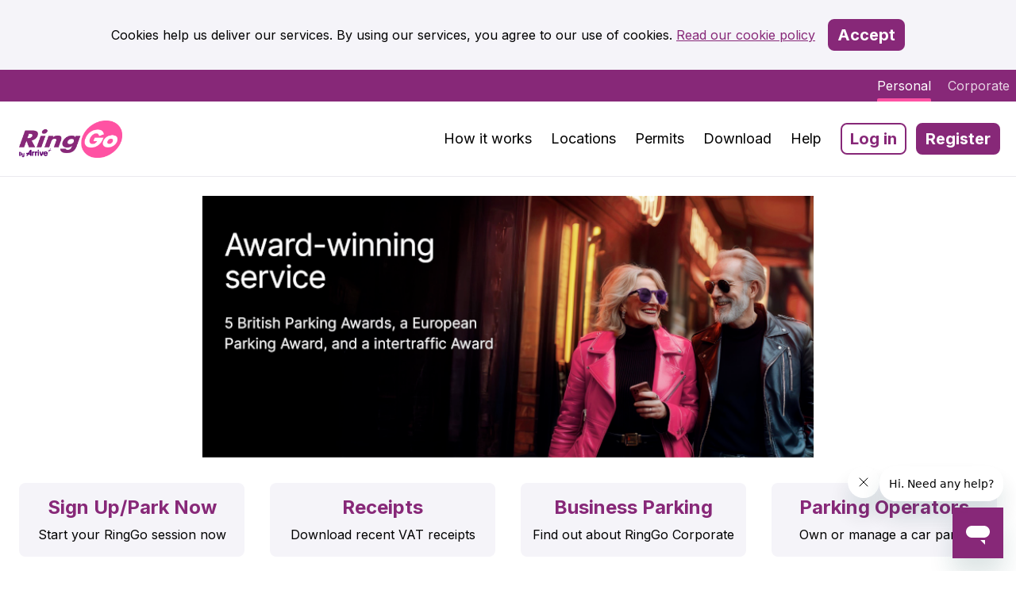

--- FILE ---
content_type: text/css
request_url: https://myringgo.co.uk/shared/css/pages/public.1768897028.css
body_size: -191
content:
#maincontent #pl_search {
    margin: 0;
    padding: 0;
}
#maincontent #pl_search li {
    list-style-type: none;
    background: none;
}

--- FILE ---
content_type: text/css
request_url: https://myringgo.co.uk/shared/css/datagrid.1768897027.css
body_size: 45
content:
/**
 *  DATAGRID
 *
 *  Styling applied to all the datagrids across all the skins
 */

.dgridtable {
    margin: 0 0 1em 0;
}

.dgridtable .dgridtablePersonalPayment img {
    padding: 5px 0;
}

.table-hover > tbody > tr:hover > td {
    background-color: #349aef;
    color: #FFF;
}
.table-hover > tbody > tr:hover a {
    background-color: transparent;
    color: #FFF;
}


--- FILE ---
content_type: text/css
request_url: https://myringgo.co.uk/shared/css/js/jquery.placeholder.1768897028.css
body_size: -92
content:
/*
    Sets the placeholder colour for jquery plugin that mimics
    placeholde on browsers that don't support the placeholder tag

    Created on : 11-Sep-2014, 14:18:34
    Author     : andrew.robinson
*/

.placeholder { color: #aaa; }


--- FILE ---
content_type: text/css
request_url: https://myringgo.co.uk/shared/css/easypark/global.1768897099.css
body_size: 279620
content:
@import"../fonts.css";@import"https://fonts.googleapis.com/css2?family=Inter:wght@400;700&display=swap";*{box-sizing:border-box;margin:0;padding:0;border:0;vertical-align:baseline}html{font-size:62.5%;height:100%;line-height:2.4rem}html,body,div,span,applet,object,iframe,h1,#content-container.how-it-works .banner.download-banner .header,#content-container.how-it-works .banner.title-banner .header,h2,#content-container.how-it-works .banner .header,.ui-dialog.ui-widget.ui-widget-content .ui-dialog-titlebar .ui-dialog-title,h3,#content-container.how-it-works .banner.title-banner .subheader,#content .connected-account-providers .conn-acct-apply .conn-acct-apply-label,form fieldset legend,form fieldset.hiddenfieldset legend,form.tablelessform fieldset legend,form.tablelessform fieldset.hiddenfieldset legend,h4,.zone-number,#content-container.how-it-works li div.text p.main,.book-parking-container>.NewParkingForm fieldset>label.element,.book-parking-container>.NewParkingForm#Extend>fieldset h3,.book-parking-container>.NewParkingForm#Extend>fieldset #content-container.how-it-works .banner.title-banner .subheader,#content-container.how-it-works .banner.title-banner .book-parking-container>.NewParkingForm#Extend>fieldset .subheader,form .book-parking-container>.NewParkingForm#Extend>fieldset legend,.book-parking-container>.NewParkingForm#Extend>fieldset form fieldset.hiddenfieldset legend,form fieldset.hiddenfieldset .book-parking-container>.NewParkingForm#Extend>fieldset legend,form.tablelessform .book-parking-container>.NewParkingForm#Extend>fieldset legend,div#nanorep1 #nanorep-fw .widget-floating__title,div#nanorep1 #nanorep-fw .conversation-entry-bot__caption,div[id^=nanorep] #nanorep-fw .widget-floating__title,div[id^=nanorep] #nanorep-fw .conversation-entry-bot__caption,h5,h6,p,blockquote,pre,a,.more-details-expand,.zone-ulez,abbr,acronym,address,big,cite,code,del,dfn,em,img,ins,kbd,q,s,samp,small,strike,strong,sub,sup,tt,var,b,u,i,center,dl,dt,dd,ol,ul,li,fieldset,form,label,legend,table,caption,tbody,tfoot,thead,tr,th,td,article,aside,canvas,details,embed,figure,figcaption,footer,header,hgroup,menu,nav,output,ruby,section,summary,time,mark,audio,video{line-height:inherit}article,aside,details,div,figcaption,figure,footer,header,hgroup,menu,nav,section{display:block}br{display:none}br+br,br.show{display:block}.exception-trace>br{display:block}span.show-breaks>br{display:block}ol,ul{list-style:none}table{border-collapse:collapse;border-spacing:0}html,.ui-dialog,html div.ui-widget,html div.ui-widget select,html div.ui-widget .ui-datepicker-buttonpane button{color:#000;font-family:"Inter",sans-serif}a,.more-details-expand,.zone-ulez{color:#872878;text-decoration-line:underline}a:hover,.more-details-expand:hover,.zone-ulez:hover{color:#771b69}a:active,.more-details-expand:active,.zone-ulez:active{color:#56004d}.blue{color:#0078ff}body{display:flex;flex-direction:column;flex-wrap:nowrap;font-size:1.8rem;line-height:2.4rem;min-height:100%;padding:0}.btn,button,.buttonLink,input,input[type=button],input[type=submit],select,textarea{font-family:inherit;font-size:inherit;margin:0;padding:.9rem 1.6rem}.d-flex{display:flex}.f-space-between{justify-content:space-between}.d-block{display:block}.d-inline{display:inline}.d-inline-block{display:inline-block}.error,.required{color:#cd1a41;font-weight:normal}.font-weight-bold{font-weight:bold}.font-weight-normal{font-weight:normal}h1,#content-container.how-it-works .banner.download-banner .header,#content-container.how-it-works .banner.title-banner .header,h2,#content-container.how-it-works .banner .header,.ui-dialog.ui-widget.ui-widget-content .ui-dialog-titlebar .ui-dialog-title,h3,#content-container.how-it-works .banner.title-banner .subheader,#content .connected-account-providers .conn-acct-apply .conn-acct-apply-label,form fieldset legend,form fieldset.hiddenfieldset legend,form.tablelessform fieldset legend,form.tablelessform fieldset.hiddenfieldset legend,h4,.zone-number,#content-container.how-it-works li div.text p.main,.book-parking-container>.NewParkingForm fieldset>label.element,.book-parking-container>.NewParkingForm#Extend>fieldset h3,form .book-parking-container>.NewParkingForm#Extend>fieldset legend,.book-parking-container>.NewParkingForm#Extend>fieldset form fieldset.hiddenfieldset legend,form fieldset.hiddenfieldset .book-parking-container>.NewParkingForm#Extend>fieldset legend,form.tablelessform .book-parking-container>.NewParkingForm#Extend>fieldset legend,div#nanorep1 #nanorep-fw .widget-floating__title,div#nanorep1 #nanorep-fw .conversation-entry-bot__caption,div[id^=nanorep] #nanorep-fw .widget-floating__title,div[id^=nanorep] #nanorep-fw .conversation-entry-bot__caption{display:block;width:100%;color:#000}h1 span.line,h2 span.line,#content-container.how-it-works .banner .header span.line,.ui-dialog.ui-widget.ui-widget-content .ui-dialog-titlebar .ui-dialog-title span.line,h3 span.line,#content-container.how-it-works .banner.title-banner .subheader span.line,#content .connected-account-providers .conn-acct-apply .conn-acct-apply-label span.line,form fieldset legend span.line,form fieldset.hiddenfieldset legend span.line,form.tablelessform fieldset legend span.line,form.tablelessform fieldset.hiddenfieldset legend span.line,h4 span.line,.zone-number span.line,#content-container.how-it-works li div.text p.main span.line,.book-parking-container>.NewParkingForm fieldset>label.element span.line,.book-parking-container>.NewParkingForm#Extend>fieldset h3 span.line,form .book-parking-container>.NewParkingForm#Extend>fieldset legend span.line,.book-parking-container>.NewParkingForm#Extend>fieldset form fieldset.hiddenfieldset legend span.line,div#nanorep1 #nanorep-fw .widget-floating__title span.line,div#nanorep1 #nanorep-fw .conversation-entry-bot__caption span.line,div[id^=nanorep] #nanorep-fw .widget-floating__title span.line,div[id^=nanorep] #nanorep-fw .conversation-entry-bot__caption span.line{display:inline-flex;flex-direction:row}h1,#content-container.how-it-works .banner.download-banner .header,#content-container.how-it-works .banner.title-banner .header{font-weight:normal;font-size:4rem;line-height:4.8rem;margin:0 0 2.4rem 0}h2,#content-container.how-it-works .banner .header,.ui-dialog.ui-widget.ui-widget-content .ui-dialog-titlebar .ui-dialog-title{font-weight:normal;font-size:3.2rem;line-height:3.9rem;margin:1.6rem 0 2.4rem 0}h3,#content-container.how-it-works .banner.title-banner .subheader,#content .connected-account-providers .conn-acct-apply .conn-acct-apply-label,form fieldset legend,form fieldset.hiddenfieldset legend,form.tablelessform fieldset legend,form.tablelessform fieldset.hiddenfieldset legend{font-weight:bold;font-size:2.4rem;line-height:2.9rem;margin:0 0 1.6rem 0}h4,.zone-number,#content-container.how-it-works li div.text p.main,.book-parking-container>.NewParkingForm fieldset>label.element,.book-parking-container>.NewParkingForm#Extend>fieldset h3,.book-parking-container>.NewParkingForm#Extend>fieldset #content-container.how-it-works .banner.title-banner .subheader,#content-container.how-it-works .banner.title-banner .book-parking-container>.NewParkingForm#Extend>fieldset .subheader,.book-parking-container>.NewParkingForm#Extend>fieldset #content .connected-account-providers .conn-acct-apply .conn-acct-apply-label,#content .connected-account-providers .conn-acct-apply .book-parking-container>.NewParkingForm#Extend>fieldset .conn-acct-apply-label,form .book-parking-container>.NewParkingForm#Extend>fieldset legend,.book-parking-container>.NewParkingForm#Extend>fieldset form fieldset.hiddenfieldset legend,form fieldset.hiddenfieldset .book-parking-container>.NewParkingForm#Extend>fieldset legend,form.tablelessform .book-parking-container>.NewParkingForm#Extend>fieldset legend,div#nanorep1 #nanorep-fw .widget-floating__title,div#nanorep1 #nanorep-fw .conversation-entry-bot__caption,div[id^=nanorep] #nanorep-fw .widget-floating__title,div[id^=nanorep] #nanorep-fw .conversation-entry-bot__caption{font-weight:bold;font-size:2rem;line-height:2.4rem;margin:0 0 1.6rem 0}.text-body-large,.book-parking-container>.NewParkingForm#Extend .static1-wrapper,li.static label,li.static label.element,li.static label#label-static{font-weight:normal;font-size:1.8rem;line-height:2.6rem}.text-body-medium,.locator-results.ui-autocomplete .ui-menu-item,.address-line-1,.zone-info-block,#content .connected-account-providers .conn-acct-apply .conn-acct-apply-text,.permit-wrapper .radio-wrapper label .font-weight-normal,.book-parking-container>.NewParkingForm#Extend>fieldset table tr td,div#nanorep1 #nanorep-fw .query-field__input,div[id^=nanorep] #nanorep-fw .query-field__input,.ui-tabs-anchor{font-weight:normal;font-size:1.6rem;line-height:2.4rem}.text-body-small,.search-subtext,.distance-label,.address-line-2,.zone-footer,.availability-label,.book-parking-container>.NewParkingForm #book-parking-form .newvehicle-wrapper .elemErrorWrap span:not(.error),div#nanorep1 #nanorep-fw .conversation-timestamp,div#nanorep1 #nanorep-fw .status-bar__status,div[id^=nanorep] #nanorep-fw .conversation-timestamp,div[id^=nanorep] #nanorep-fw .status-bar__status,#display-date,form div.element div.error,form span.error,form.tablelessform div.element div.error,form.tablelessform span.error{font-weight:normal;font-size:1.4rem;line-height:2.2rem}.hidden,.invisible,*[hidden]{display:none}label{font-size:1.8rem;line-height:2.6rem}.middletext,p,ul>li,.tablelessform fieldset ul>li{font-family:inherit;margin:0 0 1rem 0;padding:0}.middletext+p:last-of-type,.middletext+li:last-of-type,p+p:last-of-type,p+li:last-of-type,ul>li+p:last-of-type,ul>li+li:last-of-type,.tablelessform fieldset ul>li+p:last-of-type,.tablelessform fieldset ul>li+li:last-of-type{margin-bottom:0}ol,ul{list-style:none}ol.bullet-ul,ol.bulletspaced,ul.bullet-ul,ul.bulletspaced{list-style:circle;padding:0 0 0 2.4rem}ol.bullet-ul li.bullet,ol.bullet-ul li.bullet-link,ol.bulletspaced li.bullet,ol.bulletspaced li.bullet-link,ul.bullet-ul li.bullet,ul.bullet-ul li.bullet-link,ul.bulletspaced li.bullet,ul.bulletspaced li.bullet-link{list-style:circle;margin-left:0}p{margin:0 0 2.4rem 0}strong{font-weight:bold}.d-block{display:block !important}.d-inline{display:inline !important}.d-inline-block{display:inline-block !important}.d-none{display:none !important}.d-table{display:table !important}.d-table-cell{display:table-cell !important}@media all and (min-width: 1200px){.d-xl-block{display:block !important}.d-xl-inline{display:inline !important}.d-xl-inline-block{display:inline-block !important}.d-xl-none{display:none !important}.d-xl-table{display:table !important}.d-xl-table-cell{display:table-cell !important}}@media all and (min-width: 992px){.d-lg-block{display:block !important}.d-lg-inline{display:inline !important}.d-lg-inline-block{display:inline-block !important}.d-lg-none{display:none !important}.d-lg-table{display:table !important}.d-lg-table-cell{display:table-cell !important}}@media all and (min-width: 768px){.d-md-block{display:block !important}.d-md-inline{display:inline !important}.d-md-inline-block{display:inline-block !important}.d-md-none{display:none !important}.d-md-table{display:table !important}.d-md-table-cell{display:table-cell !important}}@media all and (min-width: 576px){.d-sm-block{display:block !important}.d-sm-inline{display:inline !important}.d-sm-inline-block{display:inline-block !important}.d-sm-none{display:none !important}.d-sm-table{display:table !important}.d-sm-table-cell{display:table-cell !important}}@media all and (max-width: 57.5rem){.d-xs-block{display:block !important}.d-xs-inline{display:inline !important}.d-xs-inline-block{display:inline-block !important}.d-xs-none{display:none !important}.d-xs-table{display:table !important}.d-xs-table-cell{display:table-cell !important}}.accordion{position:relative}.accordion .accordion-content{border-left:.2rem solid #ebeaee;display:none;padding:0 0 0 1.8rem;margin:0 0 0 1rem}.accordion .accordion-legend{color:#872878;cursor:pointer;padding:0 0 0 3rem;position:relative;margin:0 0 1rem 0}.accordion .accordion-legend::before{border:.3rem solid;border-top:rgba(0,0,0,0);border-left:rgba(0,0,0,0);content:"";display:inline-block;height:1.1rem;left:.5rem;position:absolute;top:.2rem;transition:transform .2s ease-in-out 0s,top .2s ease-in-out 0s;transform:rotate(45deg);width:1.1rem}.accordion .accordion-legend:hover{text-decoration:underline}.accordion.open .accordion-legend:before{top:.8rem;transform:rotate(-135deg)}span.attribution{font-size:1.4rem;opacity:.6;top:.8rem;position:relative}ul.ui-autocomplete.ui-menu{border-color:#969696;margin:0;max-height:31rem;overflow-y:scroll}ul.ui-autocomplete.ui-menu li.ui-menu-item{color:#001e3e}ul.ui-autocomplete.ui-menu li.ui-menu-item div{border:none;margin:0;padding:1rem}ul.ui-autocomplete.ui-menu li.ui-menu-item div.ui-state-active{background:#872878 none;border:none;margin:0;padding:1rem}ul.ui-autocomplete.ui-menu li.ui-menu-item div.ui-state-active.ui-state-active{background-color:#872878;border:none;margin:0}.breadcrumbs{margin:0 auto;max-width:200rem;padding:0 2.4rem 2.4rem 2.4rem;width:100%;font-size:1.6rem;line-height:2.4rem}.breadcrumbs .breadcrumb{padding:1rem}.breadcrumbs .separator{padding:0 .8rem}@media all and (max-width: 576px){.breadcrumbs{display:none}}#content-container.how-it-works .banner.register-banner .register-button,div#nanorep1 #nanorep-fw .conversation-ui__confirmation .confirmation-dialog__button,div[id^=nanorep] #nanorep-fw .conversation-ui__confirmation .confirmation-dialog__button,div#nanorep1 #nanorep-fw .boldchat-form .bc-action-button.bc-button,div[id^=nanorep] #nanorep-fw .boldchat-form .bc-action-button.bc-button,div#nanorep1 #nanorep-fw .boldchat-transcript__button,div[id^=nanorep] #nanorep-fw .boldchat-transcript__button,div#nanorep1 #nanorep-fw .status-bar__end,div[id^=nanorep] #nanorep-fw .status-bar__end,a.ringgo-tooltip span.tooltipposition span.tooltiptext strong:after,.ringgo-tooltip.more-details-expand span.tooltipposition span.tooltiptext strong:after,.ringgo-tooltip.zone-ulez span.tooltipposition span.tooltiptext strong:after,a.ringgo-tooltip-click span.tooltipposition span.tooltiptext strong:after,.ringgo-tooltip-click.more-details-expand span.tooltipposition span.tooltiptext strong:after,.ringgo-tooltip-click.zone-ulez span.tooltipposition span.tooltiptext strong:after,.ui-widget.ui-datepicker .ui-datepicker-header .ui-datepicker-next,.ui-widget.ui-datepicker .ui-datepicker-header .ui-datepicker-prev,.ui-widget.ui-datepicker .ui-datepicker-buttonpane button,form.tablelessform>div.submits-wrapper>div.element .gpay-loading-container,form.tablelessform fieldset>ol>li.submits-wrapper div.elemErrorWrap .gpay-loading-container,.btn,button,.buttonLink,input[type=button],input[type=submit],.ui-dialog-buttonset button.ui-button{background:#ebeaee none;border:.2rem solid #ebeaee;border-radius:.8rem;color:#fff;cursor:pointer;display:inline-block;font-weight:bold;font-size:2rem;line-height:2.4rem;min-width:6.4rem;padding:.6rem 1rem;text-decoration:none;width:auto}#content-container.how-it-works .banner.register-banner .register-button:hover,div#nanorep1 #nanorep-fw .conversation-ui__confirmation .confirmation-dialog__button:hover,div[id^=nanorep] #nanorep-fw .conversation-ui__confirmation .confirmation-dialog__button:hover,div#nanorep1 #nanorep-fw .boldchat-form .bc-action-button.bc-button:hover,div[id^=nanorep] #nanorep-fw .boldchat-form .bc-action-button.bc-button:hover,div#nanorep1 #nanorep-fw .boldchat-transcript__button:hover,div[id^=nanorep] #nanorep-fw .boldchat-transcript__button:hover,div#nanorep1 #nanorep-fw .status-bar__end:hover,div[id^=nanorep] #nanorep-fw .status-bar__end:hover,a.ringgo-tooltip span.tooltipposition span.tooltiptext strong:hover:after,.ringgo-tooltip.more-details-expand span.tooltipposition span.tooltiptext strong:hover:after,.ringgo-tooltip.zone-ulez span.tooltipposition span.tooltiptext strong:hover:after,a.ringgo-tooltip-click span.tooltipposition span.tooltiptext strong:hover:after,.ringgo-tooltip-click.more-details-expand span.tooltipposition span.tooltiptext strong:hover:after,.ringgo-tooltip-click.zone-ulez span.tooltipposition span.tooltiptext strong:hover:after,.ui-widget.ui-datepicker .ui-datepicker-header .ui-datepicker-next:hover,.ui-widget.ui-datepicker .ui-datepicker-header .ui-datepicker-prev:hover,.ui-widget.ui-datepicker .ui-datepicker-buttonpane button:hover,form.tablelessform>div.submits-wrapper>div.element .gpay-loading-container:hover,form.tablelessform fieldset>ol>li.submits-wrapper div.elemErrorWrap .gpay-loading-container:hover,.btn:hover,button:hover,.buttonLink:hover,input[type=button]:hover,input[type=submit]:hover,.ui-dialog-buttonset button.ui-button:hover{background-color:#a09caf;border-color:#a09caf;color:#fff;cursor:pointer;text-decoration:none}#content-container.how-it-works .banner.register-banner .register-button,div#nanorep1 #nanorep-fw .conversation-ui__confirmation .confirmation-dialog__button.confirmation-dialog__button--yes,div[id^=nanorep] #nanorep-fw .conversation-ui__confirmation .confirmation-dialog__button.confirmation-dialog__button--yes,div#nanorep1 #nanorep-fw .boldchat-form .bc-action-button.bc-button,div[id^=nanorep] #nanorep-fw .boldchat-form .bc-action-button.bc-button,div#nanorep1 #nanorep-fw .boldchat-transcript__button[type=submit],div[id^=nanorep] #nanorep-fw .boldchat-transcript__button[type=submit],div#nanorep1 #nanorep-fw .status-bar__end,div[id^=nanorep] #nanorep-fw .status-bar__end,#marketing-preferences input[type=submit],.ui-dialog.ui-widget.ui-widget-content .ui-dialog-buttonpane .ui-dialog-buttonset button.save-button,.ui-widget.ui-datepicker .ui-datepicker-buttonpane button.ui-priority-primary,.btn.btn-primary,.btn.labnext,.btn.labpay,.btn.labfinish,.btn.save-button,.btn#cookie-dismiss,.btn[value=Save],.btn[value=Filter],.btn[value=Finish],button.btn-primary,button.labnext,button.labpay,button.labfinish,button.save-button,button#cookie-dismiss,button[value=Save],button[value=Filter],button[value=Finish],.buttonLink.btn-primary,.buttonLink.labnext,.buttonLink.labpay,.buttonLink.labfinish,.buttonLink.save-button,.buttonLink#cookie-dismiss,.buttonLink[value=Save],.buttonLink[value=Filter],.buttonLink[value=Finish],input[type=button].btn-primary,input[type=button].labnext,input[type=button].labpay,input[type=button].labfinish,input[type=button].save-button,input[type=button]#cookie-dismiss,input[type=button][value=Save],input[type=button][value=Filter],input[type=button][value=Finish],input[type=submit].btn-primary,input[type=submit].labnext,input[type=submit].labpay,input[type=submit].labfinish,input[type=submit].save-button,input[type=submit]#cookie-dismiss,input[type=submit][value=Save],input[type=submit][value=Filter],input[type=submit][value=Finish],.ui-dialog-buttonset button.ui-button.btn-primary,.ui-dialog-buttonset button.ui-button.labnext,.ui-dialog-buttonset button.ui-button.labpay,.ui-dialog-buttonset button.ui-button.labfinish,.ui-dialog-buttonset button.ui-button.save-button,.ui-dialog-buttonset button.ui-button#cookie-dismiss,.ui-dialog-buttonset button.ui-button[value=Save],.ui-dialog-buttonset button.ui-button[value=Filter],.ui-dialog-buttonset button.ui-button[value=Finish],.btn,button,.buttonLink,input[type=button],input[type=submit],.ui-dialog-buttonset button.ui-button{background-color:#872878;border-color:#872878}#content-container.how-it-works .banner.register-banner .register-button:hover,div#nanorep1 #nanorep-fw .conversation-ui__confirmation .confirmation-dialog__button.confirmation-dialog__button--yes:hover,div[id^=nanorep] #nanorep-fw .conversation-ui__confirmation .confirmation-dialog__button.confirmation-dialog__button--yes:hover,div#nanorep1 #nanorep-fw .boldchat-form .bc-action-button.bc-button:hover,div[id^=nanorep] #nanorep-fw .boldchat-form .bc-action-button.bc-button:hover,div#nanorep1 #nanorep-fw .boldchat-transcript__button[type=submit]:hover,div[id^=nanorep] #nanorep-fw .boldchat-transcript__button[type=submit]:hover,div#nanorep1 #nanorep-fw .status-bar__end:hover,div[id^=nanorep] #nanorep-fw .status-bar__end:hover,#marketing-preferences input[type=submit]:hover,.ui-dialog.ui-widget.ui-widget-content .ui-dialog-buttonpane .ui-dialog-buttonset button.save-button:hover,.ui-widget.ui-datepicker .ui-datepicker-buttonpane button.ui-priority-primary:hover,.btn.btn-primary:hover,.btn.labnext:hover,.btn.labpay:hover,.btn.labfinish:hover,.btn.save-button:hover,.btn#cookie-dismiss:hover,.btn[value=Save]:hover,.btn[value=Filter]:hover,.btn[value=Finish]:hover,button.btn-primary:hover,button.labnext:hover,button.labpay:hover,button.labfinish:hover,button.save-button:hover,button#cookie-dismiss:hover,button[value=Save]:hover,button[value=Filter]:hover,button[value=Finish]:hover,.buttonLink.btn-primary:hover,.buttonLink.labnext:hover,.buttonLink.labpay:hover,.buttonLink.labfinish:hover,.buttonLink.save-button:hover,.buttonLink#cookie-dismiss:hover,.buttonLink[value=Save]:hover,.buttonLink[value=Filter]:hover,.buttonLink[value=Finish]:hover,input[type=button].btn-primary:hover,input[type=button].labnext:hover,input[type=button].labpay:hover,input[type=button].labfinish:hover,input[type=button].save-button:hover,input[type=button]#cookie-dismiss:hover,input[type=button][value=Save]:hover,input[type=button][value=Filter]:hover,input[type=button][value=Finish]:hover,input[type=submit].btn-primary:hover,input[type=submit].labnext:hover,input[type=submit].labpay:hover,input[type=submit].labfinish:hover,input[type=submit].save-button:hover,input[type=submit]#cookie-dismiss:hover,input[type=submit][value=Save]:hover,input[type=submit][value=Filter]:hover,input[type=submit][value=Finish]:hover,.btn:hover,button:hover,.buttonLink:hover,input[type=button]:hover,input[type=submit]:hover,.ui-dialog-buttonset button.ui-button:hover,#content-container.how-it-works .banner.register-banner .register-button:focus,div#nanorep1 #nanorep-fw .conversation-ui__confirmation .confirmation-dialog__button.confirmation-dialog__button--yes:focus,div[id^=nanorep] #nanorep-fw .conversation-ui__confirmation .confirmation-dialog__button.confirmation-dialog__button--yes:focus,div#nanorep1 #nanorep-fw .boldchat-form .bc-action-button.bc-button:focus,div[id^=nanorep] #nanorep-fw .boldchat-form .bc-action-button.bc-button:focus,div#nanorep1 #nanorep-fw .boldchat-transcript__button[type=submit]:focus,div[id^=nanorep] #nanorep-fw .boldchat-transcript__button[type=submit]:focus,div#nanorep1 #nanorep-fw .status-bar__end:focus,div[id^=nanorep] #nanorep-fw .status-bar__end:focus,#marketing-preferences input[type=submit]:focus,.ui-dialog.ui-widget.ui-widget-content .ui-dialog-buttonpane .ui-dialog-buttonset button.save-button:focus,.ui-widget.ui-datepicker .ui-datepicker-buttonpane button.ui-priority-primary:focus,.btn.btn-primary:focus,.btn.labnext:focus,.btn.labpay:focus,.btn.labfinish:focus,.btn.save-button:focus,.btn#cookie-dismiss:focus,.btn[value=Save]:focus,.btn[value=Filter]:focus,.btn[value=Finish]:focus,button.btn-primary:focus,button.labnext:focus,button.labpay:focus,button.labfinish:focus,button.save-button:focus,button#cookie-dismiss:focus,button[value=Save]:focus,button[value=Filter]:focus,button[value=Finish]:focus,.buttonLink.btn-primary:focus,.buttonLink.labnext:focus,.buttonLink.labpay:focus,.buttonLink.labfinish:focus,.buttonLink.save-button:focus,.buttonLink#cookie-dismiss:focus,.buttonLink[value=Save]:focus,.buttonLink[value=Filter]:focus,.buttonLink[value=Finish]:focus,input[type=button].btn-primary:focus,input[type=button].labnext:focus,input[type=button].labpay:focus,input[type=button].labfinish:focus,input[type=button].save-button:focus,input[type=button]#cookie-dismiss:focus,input[type=button][value=Save]:focus,input[type=button][value=Filter]:focus,input[type=button][value=Finish]:focus,input[type=submit].btn-primary:focus,input[type=submit].labnext:focus,input[type=submit].labpay:focus,input[type=submit].labfinish:focus,input[type=submit].save-button:focus,input[type=submit]#cookie-dismiss:focus,input[type=submit][value=Save]:focus,input[type=submit][value=Filter]:focus,input[type=submit][value=Finish]:focus,.btn:focus,button:focus,.buttonLink:focus,input[type=button]:focus,input[type=submit]:focus,.ui-dialog-buttonset button.ui-button:focus{background-color:#771b69;border-color:#771b69}#content-container.how-it-works .banner.register-banner .register-button:active,div#nanorep1 #nanorep-fw .conversation-ui__confirmation .confirmation-dialog__button.confirmation-dialog__button--yes:active,div[id^=nanorep] #nanorep-fw .conversation-ui__confirmation .confirmation-dialog__button.confirmation-dialog__button--yes:active,div#nanorep1 #nanorep-fw .boldchat-form .bc-action-button.bc-button:active,div[id^=nanorep] #nanorep-fw .boldchat-form .bc-action-button.bc-button:active,div#nanorep1 #nanorep-fw .boldchat-transcript__button[type=submit]:active,div[id^=nanorep] #nanorep-fw .boldchat-transcript__button[type=submit]:active,div#nanorep1 #nanorep-fw .status-bar__end:active,div[id^=nanorep] #nanorep-fw .status-bar__end:active,#marketing-preferences input[type=submit]:active,.ui-dialog.ui-widget.ui-widget-content .ui-dialog-buttonpane .ui-dialog-buttonset button.save-button:active,.ui-widget.ui-datepicker .ui-datepicker-buttonpane button.ui-priority-primary:active,.btn#cookie-dismiss:active,button.btn-primary:active,button.labnext:active,button.labpay:active,button.labfinish:active,button.save-button:active,button#cookie-dismiss:active,button[value=Save]:active,button[value=Filter]:active,button[value=Finish]:active,.buttonLink#cookie-dismiss:active,input[type=button]#cookie-dismiss:active,input[type=submit]#cookie-dismiss:active,.btn:active,button:active,.buttonLink:active,input[type=button]:active,input[type=submit]:active,.ui-dialog-buttonset button.ui-button:active{background-color:#56004d;border-color:#56004d}form.tablelessform>div.submits-wrapper>div.element .gpay-loading-container,form.tablelessform fieldset>ol>li.submits-wrapper div.elemErrorWrap .gpay-loading-container,.btn.btn-disabled:not(.labcancel),button.btn-disabled:not(.labcancel),.buttonLink.btn-disabled:not(.labcancel),input[type=button].btn-disabled:not(.labcancel),input[type=submit].btn-disabled:not(.labcancel),.ui-dialog-buttonset button.ui-button.btn-disabled:not(.labcancel){background-color:#ebeaee;border-color:#ebeaee;color:#fff;cursor:no-drop}.book-parking-container>.NewParkingForm#Extend>fieldset a.buttonLink,.book-parking-container>.NewParkingForm#Extend>fieldset .buttonLink.more-details-expand,.book-parking-container>.NewParkingForm#Extend>fieldset .buttonLink.zone-ulez,div#nanorep1 #nanorep-fw .conversation-ui__confirmation .confirmation-dialog__button:not(.confirmation-dialog__button--yes),div[id^=nanorep] #nanorep-fw .conversation-ui__confirmation .confirmation-dialog__button:not(.confirmation-dialog__button--yes),div#nanorep1 #nanorep-fw .boldchat-transcript__button:not([type=submit]),div[id^=nanorep] #nanorep-fw .boldchat-transcript__button:not([type=submit]),a.ringgo-tooltip span.tooltipposition span.tooltiptext strong:after,.ringgo-tooltip.more-details-expand span.tooltipposition span.tooltiptext strong:after,.ringgo-tooltip.zone-ulez span.tooltipposition span.tooltiptext strong:after,a.ringgo-tooltip-click span.tooltipposition span.tooltiptext strong:after,.ringgo-tooltip-click.more-details-expand span.tooltipposition span.tooltiptext strong:after,.ringgo-tooltip-click.zone-ulez span.tooltipposition span.tooltiptext strong:after,#pagerinput button,#connectedaccount-cards-form input[type=submit],.ui-dialog.ui-widget.ui-widget-content .ui-dialog-buttonpane .ui-dialog-buttonset button,.ui-widget.ui-datepicker .ui-datepicker-header .ui-datepicker-next,.ui-widget.ui-datepicker .ui-datepicker-header .ui-datepicker-prev,.ui-widget.ui-datepicker .ui-datepicker-buttonpane button.ui-priority-secondary,.btn.btn-secondary,.btn.labprev,.btn[value=Cancel]:not(.labcancel):not(.btn-cancel),button.btn-secondary,button.labprev,button[value=Cancel]:not(.labcancel):not(.btn-cancel),.buttonLink.btn-secondary,.buttonLink.labprev,.buttonLink[value=Cancel]:not(.labcancel):not(.btn-cancel),input[type=button].btn-secondary,input[type=button].labprev,input[type=button][value=Cancel]:not(.labcancel):not(.btn-cancel),input[type=submit].btn-secondary,input[type=submit].labprev,input[type=submit][value=Cancel]:not(.labcancel):not(.btn-cancel),.ui-dialog-buttonset button.ui-button.btn-secondary,.ui-dialog-buttonset button.ui-button.labprev,.ui-dialog-buttonset button.ui-button[value=Cancel]:not(.labcancel):not(.btn-cancel){background-color:#fff;border-color:#872878;color:#872878}.book-parking-container>.NewParkingForm#Extend>fieldset a.buttonLink:hover,.book-parking-container>.NewParkingForm#Extend>fieldset .buttonLink.more-details-expand:hover,.book-parking-container>.NewParkingForm#Extend>fieldset .buttonLink.zone-ulez:hover,div#nanorep1 #nanorep-fw .conversation-ui__confirmation .confirmation-dialog__button:hover:not(.confirmation-dialog__button--yes),div[id^=nanorep] #nanorep-fw .conversation-ui__confirmation .confirmation-dialog__button:hover:not(.confirmation-dialog__button--yes),div#nanorep1 #nanorep-fw .boldchat-transcript__button:hover:not([type=submit]),div[id^=nanorep] #nanorep-fw .boldchat-transcript__button:hover:not([type=submit]),a.ringgo-tooltip span.tooltipposition span.tooltiptext strong:hover:after,.ringgo-tooltip.more-details-expand span.tooltipposition span.tooltiptext strong:hover:after,.ringgo-tooltip.zone-ulez span.tooltipposition span.tooltiptext strong:hover:after,a.ringgo-tooltip-click span.tooltipposition span.tooltiptext strong:hover:after,.ringgo-tooltip-click.more-details-expand span.tooltipposition span.tooltiptext strong:hover:after,.ringgo-tooltip-click.zone-ulez span.tooltipposition span.tooltiptext strong:hover:after,#pagerinput button:hover,#connectedaccount-cards-form input[type=submit]:hover,.ui-dialog.ui-widget.ui-widget-content .ui-dialog-buttonpane .ui-dialog-buttonset button:hover,.ui-widget.ui-datepicker .ui-datepicker-header .ui-datepicker-next:hover,.ui-widget.ui-datepicker .ui-datepicker-header .ui-datepicker-prev:hover,.ui-widget.ui-datepicker .ui-datepicker-buttonpane button.ui-priority-secondary:hover,.btn.btn-secondary:hover,.btn.labprev:hover,.btn[value=Cancel]:hover:not(.labcancel):not(.btn-cancel),button.btn-secondary:hover,button.labprev:hover,button[value=Cancel]:hover:not(.labcancel):not(.btn-cancel),.buttonLink.btn-secondary:hover,.buttonLink.labprev:hover,.buttonLink[value=Cancel]:hover:not(.labcancel):not(.btn-cancel),input[type=button].btn-secondary:hover,input[type=button].labprev:hover,input[type=button][value=Cancel]:hover:not(.labcancel):not(.btn-cancel),input[type=submit].btn-secondary:hover,input[type=submit].labprev:hover,input[type=submit][value=Cancel]:hover:not(.labcancel):not(.btn-cancel),.book-parking-container>.NewParkingForm#Extend>fieldset a.buttonLink:focus,.book-parking-container>.NewParkingForm#Extend>fieldset .buttonLink.more-details-expand:focus,.book-parking-container>.NewParkingForm#Extend>fieldset .buttonLink.zone-ulez:focus,div#nanorep1 #nanorep-fw .conversation-ui__confirmation .confirmation-dialog__button:focus:not(.confirmation-dialog__button--yes),div[id^=nanorep] #nanorep-fw .conversation-ui__confirmation .confirmation-dialog__button:focus:not(.confirmation-dialog__button--yes),div#nanorep1 #nanorep-fw .boldchat-transcript__button:focus:not([type=submit]),div[id^=nanorep] #nanorep-fw .boldchat-transcript__button:focus:not([type=submit]),a.ringgo-tooltip span.tooltipposition span.tooltiptext strong:focus:after,.ringgo-tooltip.more-details-expand span.tooltipposition span.tooltiptext strong:focus:after,.ringgo-tooltip.zone-ulez span.tooltipposition span.tooltiptext strong:focus:after,a.ringgo-tooltip-click span.tooltipposition span.tooltiptext strong:focus:after,.ringgo-tooltip-click.more-details-expand span.tooltipposition span.tooltiptext strong:focus:after,.ringgo-tooltip-click.zone-ulez span.tooltipposition span.tooltiptext strong:focus:after,#pagerinput button:focus,#connectedaccount-cards-form input[type=submit]:focus,.ui-dialog.ui-widget.ui-widget-content .ui-dialog-buttonpane .ui-dialog-buttonset button:focus,.ui-widget.ui-datepicker .ui-datepicker-header .ui-datepicker-next:focus,.ui-widget.ui-datepicker .ui-datepicker-header .ui-datepicker-prev:focus,.ui-widget.ui-datepicker .ui-datepicker-buttonpane button.ui-priority-secondary:focus,.btn.btn-secondary:focus,.btn.labprev:focus,.btn[value=Cancel]:focus:not(.labcancel):not(.btn-cancel),button.btn-secondary:focus,button.labprev:focus,button[value=Cancel]:focus:not(.labcancel):not(.btn-cancel),.buttonLink.btn-secondary:focus,.buttonLink.labprev:focus,.buttonLink[value=Cancel]:focus:not(.labcancel):not(.btn-cancel),input[type=button].btn-secondary:focus,input[type=button].labprev:focus,input[type=button][value=Cancel]:focus:not(.labcancel):not(.btn-cancel),input[type=submit].btn-secondary:focus,input[type=submit].labprev:focus,input[type=submit][value=Cancel]:focus:not(.labcancel):not(.btn-cancel){background-color:#771b69;border-color:#771b69;color:#fff}.book-parking-container>.NewParkingForm#Extend>fieldset a.buttonLink:active,.book-parking-container>.NewParkingForm#Extend>fieldset .buttonLink.more-details-expand:active,.book-parking-container>.NewParkingForm#Extend>fieldset .buttonLink.zone-ulez:active,div#nanorep1 #nanorep-fw .conversation-ui__confirmation .confirmation-dialog__button:active:not(.confirmation-dialog__button--yes),div[id^=nanorep] #nanorep-fw .conversation-ui__confirmation .confirmation-dialog__button:active:not(.confirmation-dialog__button--yes),div#nanorep1 #nanorep-fw .boldchat-transcript__button:active:not([type=submit]),div[id^=nanorep] #nanorep-fw .boldchat-transcript__button:active:not([type=submit]),a.ringgo-tooltip span.tooltipposition span.tooltiptext strong:active:after,.ringgo-tooltip.more-details-expand span.tooltipposition span.tooltiptext strong:active:after,.ringgo-tooltip.zone-ulez span.tooltipposition span.tooltiptext strong:active:after,a.ringgo-tooltip-click span.tooltipposition span.tooltiptext strong:active:after,.ringgo-tooltip-click.more-details-expand span.tooltipposition span.tooltiptext strong:active:after,.ringgo-tooltip-click.zone-ulez span.tooltipposition span.tooltiptext strong:active:after,#pagerinput button:active,#connectedaccount-cards-form input[type=submit]:active,.ui-dialog.ui-widget.ui-widget-content .ui-dialog-buttonpane .ui-dialog-buttonset button:active,.ui-widget.ui-datepicker .ui-datepicker-header .ui-datepicker-next:active,.ui-widget.ui-datepicker .ui-datepicker-header .ui-datepicker-prev:active,.ui-widget.ui-datepicker .ui-datepicker-buttonpane button.ui-priority-secondary:active,.btn.btn-secondary:active,.btn.labprev:active,.btn[value=Cancel]:active:not(.labcancel):not(.btn-cancel),button.btn-secondary:active,button.labprev:active,button[value=Cancel]:active:not(.labcancel):not(.btn-cancel),.buttonLink.btn-secondary:active,.buttonLink.labprev:active,.buttonLink[value=Cancel]:active:not(.labcancel):not(.btn-cancel),input[type=button].btn-secondary:active,input[type=button].labprev:active,input[type=button][value=Cancel]:active:not(.labcancel):not(.btn-cancel),input[type=submit].btn-secondary:active,input[type=submit].labprev:active,input[type=submit][value=Cancel]:active:not(.labcancel):not(.btn-cancel){background-color:#56004d;border-color:#56004d;color:#fff}.ui-widget.ui-datepicker .ui-datepicker-header .ui-datepicker-next.ui-state-disabled,.ui-widget.ui-datepicker .ui-datepicker-header .ui-datepicker-prev.ui-state-disabled,.book-parking-container>.NewParkingForm#Extend>fieldset a.btn-disabled.buttonLink,.book-parking-container>.NewParkingForm#Extend>fieldset .btn-disabled.buttonLink.more-details-expand,.book-parking-container>.NewParkingForm#Extend>fieldset .btn-disabled.buttonLink.zone-ulez,div#nanorep1 #nanorep-fw .conversation-ui__confirmation .btn-disabled.confirmation-dialog__button:not(.confirmation-dialog__button--yes),div[id^=nanorep] #nanorep-fw .conversation-ui__confirmation .btn-disabled.confirmation-dialog__button:not(.confirmation-dialog__button--yes),div#nanorep1 #nanorep-fw .btn-disabled.boldchat-transcript__button:not([type=submit]),div[id^=nanorep] #nanorep-fw .btn-disabled.boldchat-transcript__button:not([type=submit]),a.ringgo-tooltip span.tooltipposition span.tooltiptext strong.btn-disabled:after,.ringgo-tooltip.more-details-expand span.tooltipposition span.tooltiptext strong.btn-disabled:after,.ringgo-tooltip.zone-ulez span.tooltipposition span.tooltiptext strong.btn-disabled:after,a.ringgo-tooltip-click span.tooltipposition span.tooltiptext strong.btn-disabled:after,.ringgo-tooltip-click.more-details-expand span.tooltipposition span.tooltiptext strong.btn-disabled:after,.ringgo-tooltip-click.zone-ulez span.tooltipposition span.tooltiptext strong.btn-disabled:after,#pagerinput button.btn-disabled,#connectedaccount-cards-form input.btn-disabled[type=submit],.ui-dialog.ui-widget.ui-widget-content .ui-dialog-buttonpane .ui-dialog-buttonset button.btn-disabled,.ui-widget.ui-datepicker .ui-datepicker-header .btn-disabled.ui-datepicker-next,.ui-widget.ui-datepicker .ui-datepicker-header .btn-disabled.ui-datepicker-prev,.ui-widget.ui-datepicker .ui-datepicker-buttonpane button.btn-disabled.ui-priority-secondary,.btn-disabled.btn.btn-secondary,.btn-disabled.btn.labprev,.btn-disabled.btn[value=Cancel]:not(.labcancel):not(.btn-cancel),button.btn-disabled.btn-secondary,button.btn-disabled.labprev,button.btn-disabled[value=Cancel]:not(.labcancel):not(.btn-cancel),.btn-disabled.buttonLink.btn-secondary,.btn-disabled.buttonLink.labprev,.btn-disabled.buttonLink[value=Cancel]:not(.labcancel):not(.btn-cancel),input.btn-disabled[type=button].btn-secondary,input.btn-disabled[type=button].labprev,input.btn-disabled[type=button][value=Cancel]:not(.labcancel):not(.btn-cancel),input.btn-disabled[type=submit].btn-secondary,input.btn-disabled[type=submit].labprev,input.btn-disabled[type=submit][value=Cancel]:not(.labcancel):not(.btn-cancel){background-color:#fff;border-color:#ebeaee;color:#ebeaee}.btn-destructive,input[type=button].btn-destructive,input[type=submit].btn-destructive,table[id*=delete] form[id*=confirm] input[type=submit]{background-color:#cf1119;border-color:#cf1119}.btn-destructive:hover,input[type=button].btn-destructive:hover,input[type=submit].btn-destructive:hover,table[id*=delete] form[id*=confirm] input[type=submit]:hover{background-color:#aa030a;border-color:#aa030a}.btn-destructive:active,input[type=button].btn-destructive:active,input[type=submit].btn-destructive:active,table[id*=delete] form[id*=confirm] input[type=submit]:active{background-color:maroon;border-color:maroon}.ui-dialog.ui-widget.ui-widget-content .ui-dialog-buttonpane .ui-dialog-buttonset button,.btn.btn-large,button.btn-large,.buttonLink.btn-large,input[type=button].btn-large,input[type=submit].btn-large,.ui-dialog-buttonset button.ui-button.btn-large{font-size:2.4rem;line-height:2.9rem;padding:1.75rem 2.4rem}.btn.btn-block,button.btn-block,.buttonLink.btn-block,input[type=button].btn-block,input[type=submit].btn-block,.ui-dialog-buttonset button.ui-button.btn-block{display:block;width:100%}.btn.btn-tertiary,button.btn-tertiary,.buttonLink.btn-tertiary,input[type=button].btn-tertiary,input[type=submit].btn-tertiary,.ui-dialog-buttonset button.ui-button.btn-tertiary{background-color:#ffb1d5;border-color:#ffb1d5;color:#56004d}.btn.btn-tertiary:hover,button.btn-tertiary:hover,.buttonLink.btn-tertiary:hover,input[type=button].btn-tertiary:hover,input[type=submit].btn-tertiary:hover,.ui-dialog-buttonset button.ui-button.btn-tertiary:hover{background-color:#ff7ead;border-color:#ff7ead}.btn.btn-tertiary:active,button.btn-tertiary:active,.buttonLink.btn-tertiary:active,input[type=button].btn-tertiary:active,input[type=submit].btn-tertiary:active,.ui-dialog-buttonset button.ui-button.btn-tertiary:active{background-color:#ff52a3;border-color:#ff52a3}.btn.btn-cancel,.btn.close-button,.btn.labcancel,button.btn-cancel,button.close-button,button.labcancel,.buttonLink.btn-cancel,.buttonLink.close-button,.buttonLink.labcancel,input[type=button].btn-cancel,input[type=button].close-button,input[type=button].labcancel,input[type=submit].btn-cancel,input[type=submit].close-button,input[type=submit].labcancel,.ui-dialog-buttonset button.ui-button.btn-cancel,.ui-dialog-buttonset button.ui-button.close-button,.ui-dialog-buttonset button.ui-button.labcancel{background-color:rgba(0,0,0,0);border-color:rgba(0,0,0,0);font-weight:normal;font-size:1.6rem;line-height:1.9rem;text-decoration:underline;color:#872878}.btn.btn-cancel:hover,.btn.close-button:hover,.btn.labcancel:hover,button.btn-cancel:hover,button.close-button:hover,button.labcancel:hover,.buttonLink.btn-cancel:hover,.buttonLink.close-button:hover,.buttonLink.labcancel:hover,input[type=button].btn-cancel:hover,input[type=button].close-button:hover,input[type=button].labcancel:hover,input[type=submit].btn-cancel:hover,input[type=submit].close-button:hover,input[type=submit].labcancel:hover,.ui-dialog-buttonset button.ui-button.btn-cancel:hover,.ui-dialog-buttonset button.ui-button.close-button:hover,.ui-dialog-buttonset button.ui-button.labcancel:hover{color:#771b69}.btn.btn-cancel:active,.btn.close-button:active,.btn.labcancel:active,button.btn-cancel:active,button.close-button:active,button.labcancel:active,.buttonLink.btn-cancel:active,.buttonLink.close-button:active,.buttonLink.labcancel:active,input[type=button].btn-cancel:active,input[type=button].close-button:active,input[type=button].labcancel:active,input[type=submit].btn-cancel:active,input[type=submit].close-button:active,input[type=submit].labcancel:active,.ui-dialog-buttonset button.ui-button.btn-cancel:active,.ui-dialog-buttonset button.ui-button.close-button:active,.ui-dialog-buttonset button.ui-button.labcancel:active{color:#56004d}.btn.btn-cancel.btn-disabled,.btn.close-button.btn-disabled,.btn.labcancel.btn-disabled,button.btn-cancel.btn-disabled,button.close-button.btn-disabled,button.labcancel.btn-disabled,.buttonLink.btn-cancel.btn-disabled,.buttonLink.close-button.btn-disabled,.buttonLink.labcancel.btn-disabled,input[type=button].btn-cancel.btn-disabled,input[type=button].close-button.btn-disabled,input[type=button].labcancel.btn-disabled,input[type=submit].btn-cancel.btn-disabled,input[type=submit].close-button.btn-disabled,input[type=submit].labcancel.btn-disabled,.ui-dialog-buttonset button.ui-button.btn-cancel.btn-disabled,.ui-dialog-buttonset button.ui-button.close-button.btn-disabled,.ui-dialog-buttonset button.ui-button.labcancel.btn-disabled{color:#ebeaee}.btn.btn-wide,.btn.save-button,button.btn-wide,button.save-button,.buttonLink.btn-wide,.buttonLink.save-button,input[type=button].btn-wide,input[type=button].save-button,input[type=submit].btn-wide,input[type=submit].save-button,.ui-dialog-buttonset button.ui-button.btn-wide,.ui-dialog-buttonset button.ui-button.save-button{padding-left:8rem;padding-right:8rem}.btn.btn-accept,button.btn-accept,.buttonLink.btn-accept,input[type=button].btn-accept,input[type=submit].btn-accept,.ui-dialog-buttonset button.ui-button.btn-accept{height:4.8rem;width:25rem}.btn.ui-dialog-titlebar-close,button.ui-dialog-titlebar-close,.buttonLink.ui-dialog-titlebar-close,input[type=button].ui-dialog-titlebar-close,input[type=submit].ui-dialog-titlebar-close,.ui-dialog-buttonset button.ui-button.ui-dialog-titlebar-close{margin:-1rem 0 0 0;min-width:unset;padding:1rem;width:2rem}.btn+.btn,.btn+button,.btn+.buttonLink,.btn+input[type=button],.btn+input[type=submit],.btn+.ui-dialog-buttonset button.ui-button,button+.btn,button+button,button+.buttonLink,button+input[type=button],button+input[type=submit],button+.ui-dialog-buttonset button.ui-button,.buttonLink+.btn,.buttonLink+button,.buttonLink+.buttonLink,.buttonLink+input[type=button],.buttonLink+input[type=submit],.buttonLink+.ui-dialog-buttonset button.ui-button,input[type=button]+.btn,input[type=button]+button,input[type=button]+.buttonLink,input[type=button]+input[type=button],input[type=button]+input[type=submit],input[type=button]+.ui-dialog-buttonset button.ui-button,input[type=submit]+.btn,input[type=submit]+button,input[type=submit]+.buttonLink,input[type=submit]+input[type=button],input[type=submit]+input[type=submit],input[type=submit]+.ui-dialog-buttonset button.ui-button,.ui-dialog-buttonset button.ui-button+.btn,.ui-dialog-buttonset button.ui-button+button,.ui-dialog-buttonset button.ui-button+.buttonLink,.ui-dialog-buttonset button.ui-button+input[type=button],.ui-dialog-buttonset button.ui-button+input[type=submit],.ui-dialog-buttonset button.ui-button+.ui-dialog-buttonset button.ui-button{margin-left:1rem}.btn.full-width,button.full-width,.buttonLink.full-width,input[type=button].full-width,input[type=submit].full-width,.ui-dialog-buttonset button.ui-button.full-width{width:100%}.btn-search{background:url("/images/easypark/icon-search_white.svg") center center no-repeat;box-sizing:content-box;cursor:pointer;display:inline-block;float:none;min-width:unset;padding:0;position:relative;width:3rem}.btn-search.btn-primary,.btn-search:hover{background:#872878 url("/images/icons/icon-search-white.svg") center center no-repeat;border-color:#872878}.btn-search-green{background:#872878 url("/images/icons/icon-search-white.svg") center center no-repeat;border-color:#872878;cursor:pointer;height:4rem;float:none;margin:0;min-width:unset;padding:0;position:relative;width:4rem}.btn-search-green:hover{background-color:#6bbc29;border-color:#6bbc29}.btn-search-green:active{background-color:#43850f;border-color:#43850f}input+button,input+input[type=button],input+input[type=submit],select+button,select+input[type=button],select+input[type=submit],textarea+button,textarea+input[type=button],textarea+input[type=submit]{margin-left:2.4rem}form.tablelessform>div.submits-wrapper>div.element,form.tablelessform fieldset>ol>li.submits-wrapper div.elemErrorWrap{display:flex;flex-direction:row !important;flex-wrap:nowrap;justify-content:space-between;align-content:flex-start}form.tablelessform>div.submits-wrapper>div.element:before,form.tablelessform>div.submits-wrapper>div.element:after,form.tablelessform fieldset>ol>li.submits-wrapper div.elemErrorWrap:before,form.tablelessform fieldset>ol>li.submits-wrapper div.elemErrorWrap:after{content:none;display:none}form.tablelessform>div.submits-wrapper>div.element .labcancel,form.tablelessform fieldset>ol>li.submits-wrapper div.elemErrorWrap .labcancel{margin:0;order:1;padding:0 1.6rem 0 0;font-size:1.6rem}form.tablelessform>div.submits-wrapper>div.element .labnext,form.tablelessform>div.submits-wrapper>div.element .labprev,form.tablelessform>div.submits-wrapper>div.element .labpay,form.tablelessform>div.submits-wrapper>div.element google-pay-button,form.tablelessform>div.submits-wrapper>div.element .gpay-loading-container,form.tablelessform fieldset>ol>li.submits-wrapper div.elemErrorWrap .labnext,form.tablelessform fieldset>ol>li.submits-wrapper div.elemErrorWrap .labprev,form.tablelessform fieldset>ol>li.submits-wrapper div.elemErrorWrap .labpay,form.tablelessform fieldset>ol>li.submits-wrapper div.elemErrorWrap google-pay-button,form.tablelessform fieldset>ol>li.submits-wrapper div.elemErrorWrap .gpay-loading-container{width:16rem;flex-basis:16rem;min-width:fit-content}form.tablelessform>div.submits-wrapper>div.element .gpay-loading-container,form.tablelessform fieldset>ol>li.submits-wrapper div.elemErrorWrap .gpay-loading-container{overflow:hidden;position:relative;background-color:#ebeaee;cursor:no-drop}form.tablelessform>div.submits-wrapper>div.element .gpay-loading-container>img,form.tablelessform fieldset>ol>li.submits-wrapper div.elemErrorWrap .gpay-loading-container>img{height:200%;position:absolute;top:-50%;left:50%;transform:translateX(-50%)}form.tablelessform>div.submits-wrapper>div.element .labprev,form.tablelessform fieldset>ol>li.submits-wrapper div.elemErrorWrap .labprev{margin:0 2.4rem 0 0;order:2}form.tablelessform>div.submits-wrapper>div.element .labnext,form.tablelessform>div.submits-wrapper>div.element .labpay,form.tablelessform>div.submits-wrapper>div.element google-pay-button,form.tablelessform>div.submits-wrapper>div.element .gpay-loading-container,form.tablelessform fieldset>ol>li.submits-wrapper div.elemErrorWrap .labnext,form.tablelessform fieldset>ol>li.submits-wrapper div.elemErrorWrap .labpay,form.tablelessform fieldset>ol>li.submits-wrapper div.elemErrorWrap google-pay-button,form.tablelessform fieldset>ol>li.submits-wrapper div.elemErrorWrap .gpay-loading-container{order:3}form.tablelessform>div.submits-wrapper>div.element .button-group,form.tablelessform fieldset>ol>li.submits-wrapper div.elemErrorWrap .button-group{order:2;display:flex}form.tablelessform>div.submits-wrapper>div.element .button-group .labnext,form.tablelessform>div.submits-wrapper>div.element .button-group .labprev,form.tablelessform>div.submits-wrapper>div.element .button-group .labpay,form.tablelessform fieldset>ol>li.submits-wrapper div.elemErrorWrap .button-group .labnext,form.tablelessform fieldset>ol>li.submits-wrapper div.elemErrorWrap .button-group .labprev,form.tablelessform fieldset>ol>li.submits-wrapper div.elemErrorWrap .button-group .labpay{flex-grow:1}form.tablelessform>div.submits-wrapper>div.element .hidden,form.tablelessform fieldset>ol>li.submits-wrapper div.elemErrorWrap .hidden{display:none !important}@media all and (max-width: 576px){form.tablelessform fieldset>ol>li.submits-wrapper div.elemErrorWrap,form.tablelessform fieldset.hiddenfieldset>ol>li.submits-wrapper div.elemErrorWrap{flex-wrap:wrap-reverse}form.tablelessform fieldset>ol>li.submits-wrapper div.elemErrorWrap>.labnext,form.tablelessform fieldset.hiddenfieldset>ol>li.submits-wrapper div.elemErrorWrap>.labnext{width:22.1rem}form.tablelessform fieldset>ol>li.submits-wrapper div.elemErrorWrap .button-group,form.tablelessform fieldset.hiddenfieldset>ol>li.submits-wrapper div.elemErrorWrap .button-group{width:100%}form.tablelessform fieldset>ol>li.submits-wrapper div.elemErrorWrap .button-group input,form.tablelessform fieldset.hiddenfieldset>ol>li.submits-wrapper div.elemErrorWrap .button-group input{width:unset}form.tablelessform fieldset>ol>li.submits-wrapper div.elemErrorWrap .button-group+.labcancel,form.tablelessform fieldset.hiddenfieldset>ol>li.submits-wrapper div.elemErrorWrap .button-group+.labcancel{width:100%;padding:0;margin-top:1.6rem}}#cookie-header-container{background-color:#f5f4f9;display:flex;justify-content:center;align-items:center;padding:2.4rem}#cookie-header-container p{margin:0;font-size:1.6rem;line-height:2.4rem;padding-right:1.6rem}body:not(.cookie-container-show) #cookie-header-container{display:none}.chips-label{background:#f5f4f9;border-radius:2.4rem;padding:.8rem 1.2rem;line-height:2.2rem;font-size:1.4rem;font-weight:400;display:inline-block;height:auto}.chips-label .close{content:url("/images/easypark/icon-close_btn-purple.svg");height:1.1rem}.chips-label .close:hover{content:url("/images/easypark/icon-close_btn-pink.svg")}.progress-bar-container{border-radius:.8rem;margin:1.6rem 0;overflow:hidden;position:relative}.progress-bar-container .profilepercentage{height:1rem;width:100%}.progress-bar-container .profilepercentage p{display:none}.progress-bar-container .progressbar{background:#fff;display:block;height:100%;position:absolute;top:0;width:100%;max-width:30rem;border-radius:.8rem}.progress-bar-container .progressbar div{background-size:200% 200%;height:100%;background-color:#ff52a3;border-radius:.8rem}#content-container.dashboard{overflow:hidden}#content-container.dashboard>#content{box-shadow:unset;padding:0}.box-content h1,.box-content #content-container.how-it-works .banner.download-banner .header,#content-container.how-it-works .banner.download-banner .box-content .header,.box-content #content-container.how-it-works .banner.title-banner .header,#content-container.how-it-works .banner.title-banner .box-content .header{line-height:2rem;margin:0 0 2.4rem 0;padding:0 0 1rem 0}.box-content{display:flex;flex-direction:row;flex-wrap:wrap;padding:0}.box-content>*{flex:1 0 100%;order:2;margin:0 0 2.4rem 0;padding:0}.box-content>div.clear{display:none}.box-content>div.horizontalline,.box-content>p{flex:1 0 100%;margin:0 0 2.4rem 0;order:5;padding:0}.box-content>form{flex:1 0 80%;order:3}.box-content>form#Login{order:6}.box-content>h1,#content-container.how-it-works .banner.download-banner .box-content>.header,#content-container.how-it-works .banner.title-banner .box-content>.header{flex:1 0 100%;margin-left:0;order:1}.box-content>img.cardimage{flex:1 0 auto}.box-content .statementemailwidget{order:6}.box-content .statementemailwidget~p{order:7}.box-content>table{order:6}.box-content>ul{flex:1 0 100%;order:2}.box-content>ul.screennotifications{order:-1}ul.widgets{align-items:stretch;display:flex;flex-flow:row nowrap;justify-content:space-between}ul.widgets>li.double-column{display:flex;flex-flow:column nowrap;float:none;width:50%}ul.widgets>li.double-column:first-of-type{margin:0 2rem 0 0}ul.widgets>li.double-column .box-content{padding:0}ul.box-content,ul.widgets{list-style:none;margin:0;padding:0}.widgets{width:100%;display:flex;flex-direction:row;flex-wrap:wrap;justify-content:space-between}.widgets .box-content{margin-right:-3.2rem}.widgets .widget{flex-basis:calc(50% - 3.2rem);margin-right:3.2rem}.widget{border-radius:.8rem;background-color:#f5f4f9;padding:2.4rem;max-width:100%;margin-bottom:3.2rem}.widget ul{list-style:none;margin:0;padding:0}.widget .widget-header{align-items:baseline;display:flex;flex-direction:row;justify-content:space-between}.widget .widget-header a,.widget .widget-header .more-details-expand,.widget .widget-header .zone-ulez{font-size:2rem;line-height:2.2rem;height:fit-content}.widget .middletext{font-size:3.2rem;line-height:3.2rem;margin-bottom:2.4rem}.widget .subtext{font-size:1.8rem;font-weight:normal;letter-spacing:0;line-height:2.4rem}.widget p.corp-help-centre{margin-top:1rem}.widget .bullet-link{display:flex;flex-direction:row;flex-wrap:wrap;justify-content:space-between;margin:0}.widget .bullet-link p{margin:1.6rem 0 0}.widget .bullet-link .smalltext{font-size:1.4rem;text-align:right;line-height:24px}.widget .table-container{width:100%;overflow:auto;margin-bottom:1.6rem}.widget .table-container p{font-size:1.6rem}.widget .table-container td:last-child{display:none}.widget .table-container td:nth-last-child(2){border-radius:0 .8rem .8rem 0}.widget.corp-account a.ringgo-tooltip-click span.tooltipposition span.tooltiptext,.widget.corp-account .ringgo-tooltip-click.more-details-expand span.tooltipposition span.tooltiptext,.widget.corp-account .ringgo-tooltip-click.zone-ulez span.tooltipposition span.tooltiptext{color:#001e3e;font-size:1.8rem;font-weight:normal;letter-spacing:0;line-height:2.4rem}@media all and (max-width: 576px){.widget .table-container{display:none}.widgets .box-content{margin-right:0}.widgets .widget{margin-right:0;flex-basis:100%}}input[type=text].hasDatepicker{background:#fff url("/images/easypark/icon-calendar_brand-purple.svg") no-repeat center right+0.8rem;cursor:pointer;min-width:10rem;padding-right:3.4rem;width:20rem}input[type=text].hasDatepicker+img.ui-datepicker-trigger{display:none}input[type=text].hasDatepicker~select{min-width:8rem;width:auto}.ui-widget.ui-datepicker{background-color:#f5f4f9;border-radius:.8rem;padding:0;width:auto;z-index:30 !important;border:none;box-shadow:0px 6px 12px rgba(0,0,0,.1)}.ui-widget.ui-datepicker .ui-datepicker-buttonpane{border:none;border-top:.1rem solid #ebeaee;background:#f5f4f9;display:flex;flex-direction:row;justify-content:space-between;margin:0;padding:.8rem}.ui-widget.ui-datepicker .ui-datepicker-buttonpane button{opacity:1}.ui-widget.ui-datepicker .ui-datepicker-calendar{background:#f5f4f9;font-size:1.6rem;border-collapse:separate;border-spacing:.8rem;margin:0}.ui-widget.ui-datepicker .ui-datepicker-calendar tbody tr,.ui-widget.ui-datepicker .ui-datepicker-calendar thead tr{background-color:rgba(0,0,0,0)}.ui-widget.ui-datepicker .ui-datepicker-calendar tbody tr td,.ui-widget.ui-datepicker .ui-datepicker-calendar tbody tr th,.ui-widget.ui-datepicker .ui-datepicker-calendar thead tr td,.ui-widget.ui-datepicker .ui-datepicker-calendar thead tr th{height:3.6rem;width:3.6rem}.ui-widget.ui-datepicker .ui-datepicker-calendar tbody tr th,.ui-widget.ui-datepicker .ui-datepicker-calendar thead tr th{padding:0}.ui-widget.ui-datepicker .ui-datepicker-calendar tbody tr td{padding:0}.ui-widget.ui-datepicker .ui-datepicker-calendar tbody tr td a,.ui-widget.ui-datepicker .ui-datepicker-calendar tbody tr td .more-details-expand,.ui-widget.ui-datepicker .ui-datepicker-calendar tbody tr td .zone-ulez,.ui-widget.ui-datepicker .ui-datepicker-calendar tbody tr td span{background-color:rgba(0,0,0,0);background-image:none;border:none;display:block;height:100%;padding:.8rem;width:100%;text-align:center;border-radius:.8rem;line-height:2rem}.ui-widget.ui-datepicker .ui-datepicker-calendar tbody tr td a.ui-state-default,.ui-widget.ui-datepicker .ui-datepicker-calendar tbody tr td .ui-state-default.more-details-expand,.ui-widget.ui-datepicker .ui-datepicker-calendar tbody tr td .ui-state-default.zone-ulez,.ui-widget.ui-datepicker .ui-datepicker-calendar tbody tr td span.ui-state-default{color:inherit}.ui-widget.ui-datepicker .ui-datepicker-calendar tbody tr td a.ui-state-active,.ui-widget.ui-datepicker .ui-datepicker-calendar tbody tr td .ui-state-active.more-details-expand,.ui-widget.ui-datepicker .ui-datepicker-calendar tbody tr td .ui-state-active.zone-ulez,.ui-widget.ui-datepicker .ui-datepicker-calendar tbody tr td span.ui-state-active{background-color:#872878;color:#fff}.ui-widget.ui-datepicker .ui-datepicker-calendar tbody tr td a:hover,.ui-widget.ui-datepicker .ui-datepicker-calendar tbody tr td .more-details-expand:hover,.ui-widget.ui-datepicker .ui-datepicker-calendar tbody tr td .zone-ulez:hover,.ui-widget.ui-datepicker .ui-datepicker-calendar tbody tr td span:hover{background-color:#ebeaee;color:#000}.ui-widget.ui-datepicker .ui-datepicker-calendar .ui-state-disabled span{color:#000;opacity:.2}.ui-widget.ui-datepicker .ui-datepicker-header{background-color:rgba(0,0,0,0);background-image:none;border:none;border-bottom:.1rem solid #ebeaee;border-radius:0;display:flex;flex-direction:row;flex-wrap:nowrap;justify-content:space-between;padding:.8rem;width:100%}.ui-widget.ui-datepicker .ui-datepicker-header .ui-datepicker-next,.ui-widget.ui-datepicker .ui-datepicker-header .ui-datepicker-prev{width:4rem;height:4rem;min-width:auto;position:relative;top:0;left:0;right:0;margin-left:0 !important;background:rgba(0,0,0,0)}.ui-widget.ui-datepicker .ui-datepicker-header .ui-datepicker-next{order:3}.ui-widget.ui-datepicker .ui-datepicker-header .ui-datepicker-next .ui-icon{background:url("/images/easypark/icon-chevron-right_brand-purple.svg") center}.ui-widget.ui-datepicker .ui-datepicker-header .ui-datepicker-next:hover .ui-icon,.ui-widget.ui-datepicker .ui-datepicker-header .ui-datepicker-next:active .ui-icon{background-image:url("/images/easypark/icon-chevron-right_white.svg")}.ui-widget.ui-datepicker .ui-datepicker-header .ui-datepicker-next.ui-state-disabled .ui-icon{background-image:url("/images/easypark/icon-chevron-right_grey.svg")}.ui-widget.ui-datepicker .ui-datepicker-header .ui-datepicker-prev{order:1}.ui-widget.ui-datepicker .ui-datepicker-header .ui-datepicker-prev .ui-icon{background:url("/images/easypark/icon-chevron-left_brand-purple.svg") center}.ui-widget.ui-datepicker .ui-datepicker-header .ui-datepicker-prev:hover .ui-icon,.ui-widget.ui-datepicker .ui-datepicker-header .ui-datepicker-prev:active .ui-icon{background-image:url("/images/easypark/icon-chevron-left_white.svg")}.ui-widget.ui-datepicker .ui-datepicker-header .ui-datepicker-prev.ui-state-disabled .ui-icon{background-image:url("/images/easypark/icon-chevron-left_grey.svg")}.ui-widget.ui-datepicker .ui-datepicker-header .ui-datepicker-title{display:flex;flex-direction:row;flex-wrap:nowrap;order:2;position:relative;margin:0 1.1rem}.ui-widget.ui-datepicker .ui-datepicker-header .ui-datepicker-title select{font-size:1.6rem;line-height:2.4rem;margin:0;width:50%;min-width:fit-content;padding:.8rem 1.6rem;border:none}.ui-widget.ui-datepicker .ui-datepicker-header .ui-datepicker-title .ui-datepicker-month{width:9.2rem;margin-right:.4rem}.ui-widget.ui-datepicker .ui-datepicker-header .ui-datepicker-title .ui-datepicker-year{width:10.4rem}.ui-widget.ui-datepicker .ui-datepicker-header.ui-helper-clearfix:before,.ui-widget.ui-datepicker .ui-datepicker-header.ui-helper-clearfix:after{content:none}.ui-widget.ui-datepicker .ui-state-disabled{opacity:1}.ui-dialog.ui-widget.ui-widget-content{box-sizing:border-box;border-radius:.8rem;max-width:60rem;overflow:hidden;padding:3.2rem !important;width:100% !important;background-color:#fff;font-family:inherit;position:fixed;top:50% !important;left:50% !important;transform:translate(-50%, -50%);font-size:1.6rem;line-height:2.4rem;z-index:101}.ui-dialog.ui-widget.ui-widget-content .ui-dialog-content{padding:2.4rem 0}.ui-dialog.ui-widget.ui-widget-content .ui-dialog-content fieldset{border:none;margin:0;padding:0}.ui-dialog.ui-widget.ui-widget-content .ui-dialog-content form{margin:0;padding:0}.ui-dialog.ui-widget.ui-widget-content .ui-dialog-buttonpane{margin:0;padding:0;border-top:0}.ui-dialog.ui-widget.ui-widget-content .ui-dialog-buttonpane .ui-dialog-buttonset{display:flex;flex-direction:row-reverse}.ui-dialog.ui-widget.ui-widget-content .ui-dialog-buttonpane .ui-dialog-buttonset button{margin:0;font-family:inherit;background:#fff;border:3px solid #872878;color:#872878;margin-right:2rem;text-decoration:none;font-weight:700}.ui-dialog.ui-widget.ui-widget-content .ui-dialog-buttonpane .ui-dialog-buttonset button.save-button{color:#fff;background:#872878}.ui-dialog.ui-widget.ui-widget-content .ui-dialog-titlebar{background-color:rgba(0,0,0,0);background-image:none;border:none;border-radius:0;padding:0}.ui-dialog.ui-widget.ui-widget-content .ui-dialog-titlebar .ui-dialog-title{margin:0;overflow:visible;padding:0;cursor:auto}.ui-dialog.ui-widget.ui-widget-content .ui-dialog-titlebar .ui-dialog-titlebar-close{background-image:url("/images/easypark/icon-close_bordered-pink.svg");border:none;background-repeat:no-repeat;width:4rem;height:4rem;color:rgba(0,0,0,0);padding:0;top:0}.ui-dialog.ui-widget.ui-widget-content .ui-dialog-titlebar .ui-dialog-titlebar-close .ui-button-icon{display:none}.ui-dialog.ui-widget.ui-widget-content .ui-dialog-titlebar .ui-dialog-titlebar-close .ui-button-icon-space{display:none}.ui-dialog.ui-widget.ui-widget-content.no-title-bar .ui-dialog-titlebar{display:none}.ui-dialog.ui-widget.ui-widget-content table td{vertical-align:middle}.ui-dialog.ui-widget.ui-widget-content table tr:nth-of-type(even){background-color:unset}.ui-widget-overlay{opacity:1;background-color:rgba(0,0,0,.4);position:fixed;top:0;left:0;width:100%;height:100%;z-index:100}@media all and (max-width: 576px){.ui-dialog.ui-widget.ui-widget-content{max-width:calc(100vw - 1.6rem)}}@media all and (max-width: 1023px){.ui-dialog.ui-widget.ui-widget-content .ui-dialog-buttonpane .ui-dialog-buttonset{flex-direction:column;width:100%}}form.tablelessform,.lab_progress_bar{margin:0 0 2.4rem 0;padding:0}form,form.tablelessform{width:100%}form div.element div.error,form span.error,form.tablelessform div.element div.error,form.tablelessform span.error{display:block;margin:.4rem 0 0 1.6rem;padding:0;width:100%}form sup span.error,form.tablelessform sup span.error{display:inline-block;margin:0;width:auto}form fieldset,form fieldset.hiddenfieldset,form.tablelessform fieldset,form.tablelessform fieldset.hiddenfieldset{background:none;float:none;margin:2.4rem 0 .8rem 0;position:relative;width:100%}form fieldset.has-legend,form fieldset.hiddenfieldset.has-legend,form.tablelessform fieldset.has-legend,form.tablelessform fieldset.hiddenfieldset.has-legend{margin-top:6.4rem}form fieldset legend,form fieldset.hiddenfieldset legend,form.tablelessform fieldset legend,form.tablelessform fieldset.hiddenfieldset legend{left:0;margin:0 0 1rem 0;padding:0;position:absolute;bottom:100%}form fieldset>ol,form fieldset.hiddenfieldset>ol,form.tablelessform fieldset>ol,form.tablelessform fieldset.hiddenfieldset>ol{margin:0;padding:0}form fieldset>ol>li,form fieldset.hiddenfieldset>ol>li,form.tablelessform fieldset>ol>li,form.tablelessform fieldset.hiddenfieldset>ol>li{margin:0 0 2.4rem 0;padding:0}form fieldset>ol>li:last-of-type,form fieldset.hiddenfieldset>ol>li:last-of-type,form.tablelessform fieldset>ol>li:last-of-type,form.tablelessform fieldset.hiddenfieldset>ol>li:last-of-type{margin-bottom:0}form fieldset>ol>li.checkbox,form fieldset.hiddenfieldset>ol>li.checkbox,form.tablelessform fieldset>ol>li.checkbox,form.tablelessform fieldset.hiddenfieldset>ol>li.checkbox{cursor:pointer;display:flex;align-items:center}form fieldset>ol>li.checkbox>div,form fieldset.hiddenfieldset>ol>li.checkbox>div,form.tablelessform fieldset>ol>li.checkbox>div,form.tablelessform fieldset.hiddenfieldset>ol>li.checkbox>div{order:1;width:4.8rem}form fieldset>ol>li.checkbox>label,form fieldset.hiddenfieldset>ol>li.checkbox>label,form.tablelessform fieldset>ol>li.checkbox>label,form.tablelessform fieldset.hiddenfieldset>ol>li.checkbox>label{cursor:pointer;margin:0;padding:0;order:2;width:calc(100% - 2.5rem)}form fieldset>ol>li.submits-wrapper,form fieldset.hiddenfieldset>ol>li.submits-wrapper,form.tablelessform fieldset>ol>li.submits-wrapper,form.tablelessform fieldset.hiddenfieldset>ol>li.submits-wrapper{font-size:0}form fieldset>ol>li div.elemErrorWrap,form fieldset.hiddenfieldset>ol>li div.elemErrorWrap,form.tablelessform fieldset>ol>li div.elemErrorWrap,form.tablelessform fieldset.hiddenfieldset>ol>li div.elemErrorWrap{display:flex;flex-wrap:wrap}form fieldset>ol>li div.elemErrorWrap p,form fieldset.hiddenfieldset>ol>li div.elemErrorWrap p,form.tablelessform fieldset>ol>li div.elemErrorWrap p,form.tablelessform fieldset.hiddenfieldset>ol>li div.elemErrorWrap p{margin:0}form fieldset>ol>li div.elemErrorWrap>strong,form fieldset>ol>li div.elemErrorWrap a,form fieldset>ol>li div.elemErrorWrap .more-details-expand,form fieldset>ol>li div.elemErrorWrap .zone-ulez,form fieldset.hiddenfieldset>ol>li div.elemErrorWrap>strong,form fieldset.hiddenfieldset>ol>li div.elemErrorWrap a,form.tablelessform fieldset>ol>li div.elemErrorWrap>strong,form.tablelessform fieldset>ol>li div.elemErrorWrap a,form.tablelessform fieldset>ol>li div.elemErrorWrap .more-details-expand,form.tablelessform fieldset>ol>li div.elemErrorWrap .zone-ulez,form.tablelessform fieldset.hiddenfieldset>ol>li div.elemErrorWrap>strong,form.tablelessform fieldset.hiddenfieldset>ol>li div.elemErrorWrap a{margin:0 .5rem}form fieldset>ol>li .radio-wrapper,form fieldset.hiddenfieldset>ol>li .radio-wrapper,form.tablelessform fieldset>ol>li .radio-wrapper,form.tablelessform fieldset.hiddenfieldset>ol>li .radio-wrapper{display:flex;align-items:center}form fieldset>ol>li .radio-wrapper label,form fieldset.hiddenfieldset>ol>li .radio-wrapper label,form.tablelessform fieldset>ol>li .radio-wrapper label,form.tablelessform fieldset.hiddenfieldset>ol>li .radio-wrapper label{font-weight:normal;margin:0;display:flex;align-items:center}form fieldset>ol>li .radio-wrapper input[type=radio]:checked+label,form fieldset.hiddenfieldset>ol>li .radio-wrapper input[type=radio]:checked+label,form.tablelessform fieldset>ol>li .radio-wrapper input[type=radio]:checked+label,form.tablelessform fieldset.hiddenfieldset>ol>li .radio-wrapper input[type=radio]:checked+label{font-weight:bold}form fieldset>ol>li .radio-wrapper input[type=radio]:checked+label strong,form fieldset>ol>li .radio-wrapper input[type=radio]:checked+label .font-weight-normal,form fieldset.hiddenfieldset>ol>li .radio-wrapper input[type=radio]:checked+label strong,form fieldset.hiddenfieldset>ol>li .radio-wrapper input[type=radio]:checked+label .font-weight-normal,form.tablelessform fieldset>ol>li .radio-wrapper input[type=radio]:checked+label strong,form.tablelessform fieldset>ol>li .radio-wrapper input[type=radio]:checked+label .font-weight-normal,form.tablelessform fieldset.hiddenfieldset>ol>li .radio-wrapper input[type=radio]:checked+label strong,form.tablelessform fieldset.hiddenfieldset>ol>li .radio-wrapper input[type=radio]:checked+label .font-weight-normal{font-weight:bold}form fieldset>ol>li.theterms-wrapper .elemErrorWrap,form fieldset.hiddenfieldset>ol>li.theterms-wrapper .elemErrorWrap,form.tablelessform fieldset>ol>li.theterms-wrapper .elemErrorWrap,form.tablelessform fieldset.hiddenfieldset>ol>li.theterms-wrapper .elemErrorWrap{display:flex;align-items:center}form fieldset>ol>li.theterms-wrapper .elemErrorWrap input[name="theterms[terms]"],form fieldset.hiddenfieldset>ol>li.theterms-wrapper .elemErrorWrap input[name="theterms[terms]"],form.tablelessform fieldset>ol>li.theterms-wrapper .elemErrorWrap input[name="theterms[terms]"],form.tablelessform fieldset.hiddenfieldset>ol>li.theterms-wrapper .elemErrorWrap input[name="theterms[terms]"]{margin-right:.8rem}form fieldset>ol>li.timescale-wrapper .elemErrorWrap,form fieldset.hiddenfieldset>ol>li.timescale-wrapper .elemErrorWrap,form.tablelessform fieldset>ol>li.timescale-wrapper .elemErrorWrap,form.tablelessform fieldset.hiddenfieldset>ol>li.timescale-wrapper .elemErrorWrap{flex-direction:column}form fieldset>ol>li div.error div.radio-wrapper input[type=radio]:not(:checked)+label,form fieldset.hiddenfieldset>ol>li div.error div.radio-wrapper input[type=radio]:not(:checked)+label,form.tablelessform fieldset>ol>li div.error div.radio-wrapper input[type=radio]:not(:checked)+label,form.tablelessform fieldset.hiddenfieldset>ol>li div.error div.radio-wrapper input[type=radio]:not(:checked)+label{color:#000}form fieldset>ol>li div.error div.radio-wrapper+span.error,form fieldset.hiddenfieldset>ol>li div.error div.radio-wrapper+span.error,form.tablelessform fieldset>ol>li div.error div.radio-wrapper+span.error,form.tablelessform fieldset.hiddenfieldset>ol>li div.error div.radio-wrapper+span.error{margin-left:4.8rem}form fieldset label#label-recaptcha,form fieldset.hiddenfieldset label#label-recaptcha,form.tablelessform fieldset label#label-recaptcha,form.tablelessform fieldset.hiddenfieldset label#label-recaptcha{font-size:0;line-height:0}form fieldset li.static-label-wrapper,form fieldset.hiddenfieldset li.static-label-wrapper,form.tablelessform fieldset li.static-label-wrapper,form.tablelessform fieldset.hiddenfieldset li.static-label-wrapper{margin:0}form .form-group,form.tablelessform .form-group{display:flex;flex-direction:column;margin:0 0 2.4rem 0}form .conditions-header,form.tablelessform .conditions-header{font-size:20px;line-height:26px}form .conditions,form.tablelessform .conditions{font-size:1.6rem;line-height:2.6rem}form .conditions>li,form.tablelessform .conditions>li{margin:0}h1 span.success,#content-container.how-it-works .banner.download-banner .header span.success,#content-container.how-it-works .banner.title-banner .header span.success{padding-left:3.8rem;margin-left:1.6rem;background-image:url(/images/easypark/icon-check_brand-pink.svg);background-position:center;background-size:contain;background-repeat:no-repeat}form.tablelessform label.element,label{display:block;float:none;margin:0 0 .8rem 1.6rem;padding:0}li.static label,li.static label.element,li.static label#label-static{margin-left:0}#display-date{margin:0;opacity:.6}.card-icon{width:3.2rem;height:2.4rem;background-size:contain;margin-right:.8rem;display:inline-block;vertical-align:middle;background-repeat:no-repeat;background-position:center center}.card-icon.icon-visa{background-image:url("/images/paymentcards/icons/icon-visa.svg")}.card-icon.icon-american-express{background-image:url("/images/paymentcards/icons/icon-american-express.svg")}.card-icon.icon-maestro{background-image:url("/images/paymentcards/icons/icon-maestro.svg")}.card-icon.icon-mastercard{background-image:url("/images/paymentcards/icons/icon-mastercard.svg")}.card-icon.icon-discover{background-image:url("/images/paymentcards/icons/icon-discover.svg")}.card-icon.icon-unknown{background-image:url("/images/paymentcards/icons/icon-unknown_brand-pink.svg")}.card-icon.icon-google-pay{background-image:url("/images/Google/google-pay-mark.svg")}.card-icon.icon-apple-pay{background-image:url("/images/Apple/apple-pay-mark.svg")}#confirm-delete-table{margin-top:1.6rem}#confirm-delete-table tr{display:flex}#confirm-delete-table tr td{padding:0}#confirm-delete-table tr td.spacer{display:none}#confirm-delete-table tr td.confirm-cell{order:2}#confirm-delete-table tr td.cancel-cell{order:1}#supportedCountryInfo{display:none;margin:0px 0px 30px 0px}.internationalNumbersWarning{margin:15px 0px 0px 0px}#applePayLoadingOverlay{order:3;border:1px solid #e0e0e0;height:4.8rem;width:150px;position:absolute;right:0;background:#fff;display:block;z-index:999}#applePayLoadingOverlay img{height:70%;margin:auto;display:block;margin-top:7px}@media all and (max-width: 576px){fieldset.hiddenfieldset li.static,fieldset.hiddenfieldset li.static label,fieldset li.checkbox label,#passwordnote{font-size:1.6rem !important;line-height:2.4rem !important}form.tablelessform fieldset>ol>li.checkbox>div,form.tablelessform fieldset>ol>li.checkbox>div{width:3.6rem !important}form.tablelessform fieldset>ol>li.checkbox>div input,form.tablelessform fieldset>ol>li.checkbox>div input{width:2.4rem !important;height:2.4rem !important}}#gpFormAddCard{margin:0}.UserRegistration .iti__flag-container .iti__country{line-height:36px;margin:0;padding:5px 10px}.dashhorizontalline,.horizontalline{border-top:.1rem #ebeaee;margin:1.6rem 0;width:100%}.dashhorizontalline{border-top-style:dashed}.horizontalline{border-top-style:solid}.blue-info-box{background-color:#ebf1f6;padding:1.8rem 1.8rem 0 1.8rem;width:100%}.blue-info-box h4,.blue-info-box .zone-number,.blue-info-box #content-container.how-it-works li div.text p.main,#content-container.how-it-works li div.text .blue-info-box p.main,.blue-info-box .book-parking-container>.NewParkingForm fieldset>label.element,.book-parking-container>.NewParkingForm .blue-info-box fieldset>label.element,.blue-info-box .book-parking-container>.NewParkingForm#Extend>fieldset h3,.blue-info-box .book-parking-container>.NewParkingForm#Extend>fieldset #content-container.how-it-works .banner.title-banner .subheader,#content-container.how-it-works .banner.title-banner .blue-info-box .book-parking-container>.NewParkingForm#Extend>fieldset .subheader,.blue-info-box .book-parking-container>.NewParkingForm#Extend>fieldset #content .connected-account-providers .conn-acct-apply .conn-acct-apply-label,#content .connected-account-providers .conn-acct-apply .blue-info-box .book-parking-container>.NewParkingForm#Extend>fieldset .conn-acct-apply-label,.book-parking-container>.NewParkingForm#Extend>fieldset .blue-info-box h3,.book-parking-container>.NewParkingForm#Extend>fieldset .blue-info-box #content-container.how-it-works .banner.title-banner .subheader,#content-container.how-it-works .banner.title-banner .book-parking-container>.NewParkingForm#Extend>fieldset .blue-info-box .subheader,.book-parking-container>.NewParkingForm#Extend>fieldset .blue-info-box #content .connected-account-providers .conn-acct-apply .conn-acct-apply-label,#content .connected-account-providers .conn-acct-apply .book-parking-container>.NewParkingForm#Extend>fieldset .blue-info-box .conn-acct-apply-label,.blue-info-box form .book-parking-container>.NewParkingForm#Extend>fieldset legend,form .book-parking-container>.NewParkingForm#Extend>fieldset .blue-info-box legend,.blue-info-box .book-parking-container>.NewParkingForm#Extend>fieldset form fieldset.hiddenfieldset legend,.book-parking-container>.NewParkingForm#Extend>fieldset form fieldset.hiddenfieldset .blue-info-box legend,.blue-info-box div#nanorep1 #nanorep-fw .widget-floating__title,div#nanorep1 #nanorep-fw .blue-info-box .widget-floating__title,.blue-info-box div#nanorep1 #nanorep-fw .conversation-entry-bot__caption,div#nanorep1 #nanorep-fw .blue-info-box .conversation-entry-bot__caption,.blue-info-box div[id^=nanorep] #nanorep-fw .widget-floating__title,div[id^=nanorep] #nanorep-fw .blue-info-box .widget-floating__title,.blue-info-box div[id^=nanorep] #nanorep-fw .conversation-entry-bot__caption,div[id^=nanorep] #nanorep-fw .blue-info-box .conversation-entry-bot__caption{font-weight:bold;font-size:1.9rem}.blue-info-box .icon{margin:0 .4rem 0 0}.blue-info-box .space-icon{font-size:5px;vertical-align:middle;margin:0 1.5rem;line-height:2.3rem}div#nanorep1 #nanorep-fw .boldchat-form .bc-input-container select,div#nanorep1 #nanorep-fw .boldchat-form .bc-input-placeholder input[type=email],div#nanorep1 #nanorep-fw .boldchat-form .bc-input-placeholder input[type=tel],div#nanorep1 #nanorep-fw .boldchat-form .bc-input-placeholder input[type=text],div#nanorep1 #nanorep-fw .boldchat-form .bc-input-placeholder textarea,div[id^=nanorep] #nanorep-fw .boldchat-form .bc-input-container select,div[id^=nanorep] #nanorep-fw .boldchat-form .bc-input-placeholder input[type=email],div[id^=nanorep] #nanorep-fw .boldchat-form .bc-input-placeholder input[type=tel],div[id^=nanorep] #nanorep-fw .boldchat-form .bc-input-placeholder input[type=text],div[id^=nanorep] #nanorep-fw .boldchat-form .bc-input-placeholder textarea,div#nanorep1 #nanorep-fw .boldchat-transcript__input,div[id^=nanorep] #nanorep-fw .boldchat-transcript__input,input[type=email],input[type=password],input[type=text],input[type=search],input[type=time],input[type=tel],input[type=datetime-local],#ajaxsearch #search-input,select,textarea{border:.1rem solid #000;color:#000;font-size:1.6rem;line-height:2.4rem;max-width:50rem;flex-grow:1;width:100%;min-width:1%;border-radius:.8rem}div#nanorep1 #nanorep-fw .boldchat-form .bc-input-container select.input-block,div#nanorep1 #nanorep-fw .boldchat-form .bc-input-placeholder input.input-block[type=email],div#nanorep1 #nanorep-fw .boldchat-form .bc-input-placeholder input.input-block[type=tel],div#nanorep1 #nanorep-fw .boldchat-form .bc-input-placeholder input.input-block[type=text],div#nanorep1 #nanorep-fw .boldchat-form .bc-input-placeholder textarea.input-block,div[id^=nanorep] #nanorep-fw .boldchat-form .bc-input-container select.input-block,div[id^=nanorep] #nanorep-fw .boldchat-form .bc-input-placeholder input.input-block[type=email],div[id^=nanorep] #nanorep-fw .boldchat-form .bc-input-placeholder input.input-block[type=tel],div[id^=nanorep] #nanorep-fw .boldchat-form .bc-input-placeholder input.input-block[type=text],div[id^=nanorep] #nanorep-fw .boldchat-form .bc-input-placeholder textarea.input-block,div#nanorep1 #nanorep-fw .input-block.boldchat-transcript__input,div[id^=nanorep] #nanorep-fw .input-block.boldchat-transcript__input,input.input-block[type=email],input.input-block[type=password],input.input-block[type=text],input.input-block[type=search],input.input-block[type=time],input.input-block[type=tel],input.input-block[type=datetime-local],#ajaxsearch .input-block#search-input,select.input-block,textarea.input-block{display:block;width:100%}div#nanorep1 #nanorep-fw .boldchat-form .bc-input-container select.input-short,div#nanorep1 #nanorep-fw .boldchat-form .bc-input-placeholder input.input-short[type=email],div#nanorep1 #nanorep-fw .boldchat-form .bc-input-placeholder input.input-short[type=tel],div#nanorep1 #nanorep-fw .boldchat-form .bc-input-placeholder input.input-short[type=text],div#nanorep1 #nanorep-fw .boldchat-form .bc-input-placeholder textarea.input-short,div[id^=nanorep] #nanorep-fw .boldchat-form .bc-input-container select.input-short,div[id^=nanorep] #nanorep-fw .boldchat-form .bc-input-placeholder input.input-short[type=email],div[id^=nanorep] #nanorep-fw .boldchat-form .bc-input-placeholder input.input-short[type=tel],div[id^=nanorep] #nanorep-fw .boldchat-form .bc-input-placeholder input.input-short[type=text],div[id^=nanorep] #nanorep-fw .boldchat-form .bc-input-placeholder textarea.input-short,div#nanorep1 #nanorep-fw .input-short.boldchat-transcript__input,div[id^=nanorep] #nanorep-fw .input-short.boldchat-transcript__input,input.input-short[type=email],input.input-short[type=password],input.input-short[type=text],input.input-short[type=search],input.input-short[type=time],input.input-short[type=tel],input.input-short[type=datetime-local],#ajaxsearch .input-short#search-input,select.input-short,textarea.input-short{flex-grow:0;min-width:10rem;width:10rem}div#nanorep1 #nanorep-fw .boldchat-form .bc-input-container select:enabled::-webkit-input-placeholder,div#nanorep1 #nanorep-fw .boldchat-form .bc-input-placeholder input[type=email]:enabled::-webkit-input-placeholder,div#nanorep1 #nanorep-fw .boldchat-form .bc-input-placeholder input[type=tel]:enabled::-webkit-input-placeholder,div#nanorep1 #nanorep-fw .boldchat-form .bc-input-placeholder input[type=text]:enabled::-webkit-input-placeholder,div#nanorep1 #nanorep-fw .boldchat-form .bc-input-placeholder textarea:enabled::-webkit-input-placeholder,div[id^=nanorep] #nanorep-fw .boldchat-form .bc-input-container select:enabled::-webkit-input-placeholder,div[id^=nanorep] #nanorep-fw .boldchat-form .bc-input-placeholder input[type=email]:enabled::-webkit-input-placeholder,div[id^=nanorep] #nanorep-fw .boldchat-form .bc-input-placeholder input[type=tel]:enabled::-webkit-input-placeholder,div[id^=nanorep] #nanorep-fw .boldchat-form .bc-input-placeholder input[type=text]:enabled::-webkit-input-placeholder,div[id^=nanorep] #nanorep-fw .boldchat-form .bc-input-placeholder textarea:enabled::-webkit-input-placeholder,div#nanorep1 #nanorep-fw .boldchat-transcript__input:enabled::-webkit-input-placeholder,div[id^=nanorep] #nanorep-fw .boldchat-transcript__input:enabled::-webkit-input-placeholder,input[type=email]:enabled::-webkit-input-placeholder,input[type=password]:enabled::-webkit-input-placeholder,input[type=text]:enabled::-webkit-input-placeholder,input[type=search]:enabled::-webkit-input-placeholder,input[type=time]:enabled::-webkit-input-placeholder,input[type=tel]:enabled::-webkit-input-placeholder,input[type=datetime-local]:enabled::-webkit-input-placeholder,#ajaxsearch #search-input:enabled::-webkit-input-placeholder,select:enabled::-webkit-input-placeholder,textarea:enabled::-webkit-input-placeholder{color:#000}div#nanorep1 #nanorep-fw .boldchat-form .bc-input-container select:enabled:-moz-placeholder,div#nanorep1 #nanorep-fw .boldchat-form .bc-input-placeholder input[type=email]:enabled:-moz-placeholder,div#nanorep1 #nanorep-fw .boldchat-form .bc-input-placeholder input[type=tel]:enabled:-moz-placeholder,div#nanorep1 #nanorep-fw .boldchat-form .bc-input-placeholder input[type=text]:enabled:-moz-placeholder,div#nanorep1 #nanorep-fw .boldchat-form .bc-input-placeholder textarea:enabled:-moz-placeholder,div[id^=nanorep] #nanorep-fw .boldchat-form .bc-input-container select:enabled:-moz-placeholder,div[id^=nanorep] #nanorep-fw .boldchat-form .bc-input-placeholder input[type=email]:enabled:-moz-placeholder,div[id^=nanorep] #nanorep-fw .boldchat-form .bc-input-placeholder input[type=tel]:enabled:-moz-placeholder,div[id^=nanorep] #nanorep-fw .boldchat-form .bc-input-placeholder input[type=text]:enabled:-moz-placeholder,div[id^=nanorep] #nanorep-fw .boldchat-form .bc-input-placeholder textarea:enabled:-moz-placeholder,div#nanorep1 #nanorep-fw .boldchat-transcript__input:enabled:-moz-placeholder,div[id^=nanorep] #nanorep-fw .boldchat-transcript__input:enabled:-moz-placeholder,input[type=email]:enabled:-moz-placeholder,input[type=password]:enabled:-moz-placeholder,input[type=text]:enabled:-moz-placeholder,input[type=search]:enabled:-moz-placeholder,input[type=time]:enabled:-moz-placeholder,input[type=tel]:enabled:-moz-placeholder,input[type=datetime-local]:enabled:-moz-placeholder,#ajaxsearch #search-input:enabled:-moz-placeholder,select:enabled:-moz-placeholder,textarea:enabled:-moz-placeholder{color:#000}div#nanorep1 #nanorep-fw .boldchat-form .bc-input-container select:enabled::-moz-placeholder,div#nanorep1 #nanorep-fw .boldchat-form .bc-input-placeholder input[type=email]:enabled::-moz-placeholder,div#nanorep1 #nanorep-fw .boldchat-form .bc-input-placeholder input[type=tel]:enabled::-moz-placeholder,div#nanorep1 #nanorep-fw .boldchat-form .bc-input-placeholder input[type=text]:enabled::-moz-placeholder,div#nanorep1 #nanorep-fw .boldchat-form .bc-input-placeholder textarea:enabled::-moz-placeholder,div[id^=nanorep] #nanorep-fw .boldchat-form .bc-input-container select:enabled::-moz-placeholder,div[id^=nanorep] #nanorep-fw .boldchat-form .bc-input-placeholder input[type=email]:enabled::-moz-placeholder,div[id^=nanorep] #nanorep-fw .boldchat-form .bc-input-placeholder input[type=tel]:enabled::-moz-placeholder,div[id^=nanorep] #nanorep-fw .boldchat-form .bc-input-placeholder input[type=text]:enabled::-moz-placeholder,div[id^=nanorep] #nanorep-fw .boldchat-form .bc-input-placeholder textarea:enabled::-moz-placeholder,div#nanorep1 #nanorep-fw .boldchat-transcript__input:enabled::-moz-placeholder,div[id^=nanorep] #nanorep-fw .boldchat-transcript__input:enabled::-moz-placeholder,input[type=email]:enabled::-moz-placeholder,input[type=password]:enabled::-moz-placeholder,input[type=text]:enabled::-moz-placeholder,input[type=search]:enabled::-moz-placeholder,input[type=time]:enabled::-moz-placeholder,input[type=tel]:enabled::-moz-placeholder,input[type=datetime-local]:enabled::-moz-placeholder,#ajaxsearch #search-input:enabled::-moz-placeholder,select:enabled::-moz-placeholder,textarea:enabled::-moz-placeholder{color:#000}div#nanorep1 #nanorep-fw .boldchat-form .bc-input-container select:enabled:-ms-input-placeholder,div#nanorep1 #nanorep-fw .boldchat-form .bc-input-placeholder input[type=email]:enabled:-ms-input-placeholder,div#nanorep1 #nanorep-fw .boldchat-form .bc-input-placeholder input[type=tel]:enabled:-ms-input-placeholder,div#nanorep1 #nanorep-fw .boldchat-form .bc-input-placeholder input[type=text]:enabled:-ms-input-placeholder,div#nanorep1 #nanorep-fw .boldchat-form .bc-input-placeholder textarea:enabled:-ms-input-placeholder,div[id^=nanorep] #nanorep-fw .boldchat-form .bc-input-container select:enabled:-ms-input-placeholder,div[id^=nanorep] #nanorep-fw .boldchat-form .bc-input-placeholder input[type=email]:enabled:-ms-input-placeholder,div[id^=nanorep] #nanorep-fw .boldchat-form .bc-input-placeholder input[type=tel]:enabled:-ms-input-placeholder,div[id^=nanorep] #nanorep-fw .boldchat-form .bc-input-placeholder input[type=text]:enabled:-ms-input-placeholder,div[id^=nanorep] #nanorep-fw .boldchat-form .bc-input-placeholder textarea:enabled:-ms-input-placeholder,div#nanorep1 #nanorep-fw .boldchat-transcript__input:enabled:-ms-input-placeholder,div[id^=nanorep] #nanorep-fw .boldchat-transcript__input:enabled:-ms-input-placeholder,input[type=email]:enabled:-ms-input-placeholder,input[type=password]:enabled:-ms-input-placeholder,input[type=text]:enabled:-ms-input-placeholder,input[type=search]:enabled:-ms-input-placeholder,input[type=time]:enabled:-ms-input-placeholder,input[type=tel]:enabled:-ms-input-placeholder,input[type=datetime-local]:enabled:-ms-input-placeholder,#ajaxsearch #search-input:enabled:-ms-input-placeholder,select:enabled:-ms-input-placeholder,textarea:enabled:-ms-input-placeholder{color:#000}div#nanorep1 #nanorep-fw .boldchat-form .bc-input-container select:enabled::placeholder,div#nanorep1 #nanorep-fw .boldchat-form .bc-input-placeholder input[type=email]:enabled::placeholder,div#nanorep1 #nanorep-fw .boldchat-form .bc-input-placeholder input[type=tel]:enabled::placeholder,div#nanorep1 #nanorep-fw .boldchat-form .bc-input-placeholder input[type=text]:enabled::placeholder,div#nanorep1 #nanorep-fw .boldchat-form .bc-input-placeholder textarea:enabled::placeholder,div[id^=nanorep] #nanorep-fw .boldchat-form .bc-input-container select:enabled::placeholder,div[id^=nanorep] #nanorep-fw .boldchat-form .bc-input-placeholder input[type=email]:enabled::placeholder,div[id^=nanorep] #nanorep-fw .boldchat-form .bc-input-placeholder input[type=tel]:enabled::placeholder,div[id^=nanorep] #nanorep-fw .boldchat-form .bc-input-placeholder input[type=text]:enabled::placeholder,div[id^=nanorep] #nanorep-fw .boldchat-form .bc-input-placeholder textarea:enabled::placeholder,div#nanorep1 #nanorep-fw .boldchat-transcript__input:enabled::placeholder,div[id^=nanorep] #nanorep-fw .boldchat-transcript__input:enabled::placeholder,input[type=email]:enabled::placeholder,input[type=password]:enabled::placeholder,input[type=text]:enabled::placeholder,input[type=search]:enabled::placeholder,input[type=time]:enabled::placeholder,input[type=tel]:enabled::placeholder,input[type=datetime-local]:enabled::placeholder,#ajaxsearch #search-input:enabled::placeholder,select:enabled::placeholder,textarea:enabled::placeholder{color:#000}div#nanorep1 #nanorep-fw .boldchat-form .bc-input-container select:placeholder-shown:not(:active):not(:focus):not(:focus-visible):not(:focus-within),div#nanorep1 #nanorep-fw .boldchat-form .bc-input-placeholder input[type=email]:placeholder-shown:not(:active):not(:focus):not(:focus-visible):not(:focus-within),div#nanorep1 #nanorep-fw .boldchat-form .bc-input-placeholder input[type=tel]:placeholder-shown:not(:active):not(:focus):not(:focus-visible):not(:focus-within),div#nanorep1 #nanorep-fw .boldchat-form .bc-input-placeholder input[type=text]:placeholder-shown:not(:active):not(:focus):not(:focus-visible):not(:focus-within),div#nanorep1 #nanorep-fw .boldchat-form .bc-input-placeholder textarea:placeholder-shown:not(:active):not(:focus):not(:focus-visible):not(:focus-within),div[id^=nanorep] #nanorep-fw .boldchat-form .bc-input-container select:placeholder-shown:not(:active):not(:focus):not(:focus-visible):not(:focus-within),div[id^=nanorep] #nanorep-fw .boldchat-form .bc-input-placeholder input[type=email]:placeholder-shown:not(:active):not(:focus):not(:focus-visible):not(:focus-within),div[id^=nanorep] #nanorep-fw .boldchat-form .bc-input-placeholder input[type=tel]:placeholder-shown:not(:active):not(:focus):not(:focus-visible):not(:focus-within),div[id^=nanorep] #nanorep-fw .boldchat-form .bc-input-placeholder input[type=text]:placeholder-shown:not(:active):not(:focus):not(:focus-visible):not(:focus-within),div[id^=nanorep] #nanorep-fw .boldchat-form .bc-input-placeholder textarea:placeholder-shown:not(:active):not(:focus):not(:focus-visible):not(:focus-within),div#nanorep1 #nanorep-fw .boldchat-transcript__input:placeholder-shown:not(:active):not(:focus):not(:focus-visible):not(:focus-within),div[id^=nanorep] #nanorep-fw .boldchat-transcript__input:placeholder-shown:not(:active):not(:focus):not(:focus-visible):not(:focus-within),input[type=email]:placeholder-shown:not(:active):not(:focus):not(:focus-visible):not(:focus-within),input[type=password]:placeholder-shown:not(:active):not(:focus):not(:focus-visible):not(:focus-within),input[type=text]:placeholder-shown:not(:active):not(:focus):not(:focus-visible):not(:focus-within),input[type=search]:placeholder-shown:not(:active):not(:focus):not(:focus-visible):not(:focus-within),input[type=time]:placeholder-shown:not(:active):not(:focus):not(:focus-visible):not(:focus-within),input[type=tel]:placeholder-shown:not(:active):not(:focus):not(:focus-visible):not(:focus-within),input[type=datetime-local]:placeholder-shown:not(:active):not(:focus):not(:focus-visible):not(:focus-within),#ajaxsearch #search-input:placeholder-shown:not(:active):not(:focus):not(:focus-visible):not(:focus-within),select:placeholder-shown:not(:active):not(:focus):not(:focus-visible):not(:focus-within),textarea:placeholder-shown:not(:active):not(:focus):not(:focus-visible):not(:focus-within){background-color:#f5f4f9;border:.1rem solid #f5f4f9}div#nanorep1 #nanorep-fw .boldchat-form .bc-input-container select:active,div#nanorep1 #nanorep-fw .boldchat-form .bc-input-placeholder input[type=email]:active,div#nanorep1 #nanorep-fw .boldchat-form .bc-input-placeholder input[type=tel]:active,div#nanorep1 #nanorep-fw .boldchat-form .bc-input-placeholder input[type=text]:active,div#nanorep1 #nanorep-fw .boldchat-form .bc-input-placeholder textarea:active,div[id^=nanorep] #nanorep-fw .boldchat-form .bc-input-container select:active,div[id^=nanorep] #nanorep-fw .boldchat-form .bc-input-placeholder input[type=email]:active,div[id^=nanorep] #nanorep-fw .boldchat-form .bc-input-placeholder input[type=tel]:active,div[id^=nanorep] #nanorep-fw .boldchat-form .bc-input-placeholder input[type=text]:active,div[id^=nanorep] #nanorep-fw .boldchat-form .bc-input-placeholder textarea:active,div#nanorep1 #nanorep-fw .boldchat-transcript__input:active,div[id^=nanorep] #nanorep-fw .boldchat-transcript__input:active,input[type=email]:active,input[type=password]:active,input[type=text]:active,input[type=search]:active,input[type=time]:active,input[type=tel]:active,input[type=datetime-local]:active,#ajaxsearch #search-input:active,select:active,textarea:active,div#nanorep1 #nanorep-fw .boldchat-form .bc-input-container select:focus-visible,div#nanorep1 #nanorep-fw .boldchat-form .bc-input-placeholder input[type=email]:focus-visible,div#nanorep1 #nanorep-fw .boldchat-form .bc-input-placeholder input[type=tel]:focus-visible,div#nanorep1 #nanorep-fw .boldchat-form .bc-input-placeholder input[type=text]:focus-visible,div#nanorep1 #nanorep-fw .boldchat-form .bc-input-placeholder textarea:focus-visible,div[id^=nanorep] #nanorep-fw .boldchat-form .bc-input-container select:focus-visible,div[id^=nanorep] #nanorep-fw .boldchat-form .bc-input-placeholder input[type=email]:focus-visible,div[id^=nanorep] #nanorep-fw .boldchat-form .bc-input-placeholder input[type=tel]:focus-visible,div[id^=nanorep] #nanorep-fw .boldchat-form .bc-input-placeholder input[type=text]:focus-visible,div[id^=nanorep] #nanorep-fw .boldchat-form .bc-input-placeholder textarea:focus-visible,div#nanorep1 #nanorep-fw .boldchat-transcript__input:focus-visible,div[id^=nanorep] #nanorep-fw .boldchat-transcript__input:focus-visible,input[type=email]:focus-visible,input[type=password]:focus-visible,input[type=text]:focus-visible,input[type=search]:focus-visible,input[type=time]:focus-visible,input[type=tel]:focus-visible,input[type=datetime-local]:focus-visible,#ajaxsearch #search-input:focus-visible,select:focus-visible,textarea:focus-visible,div#nanorep1 #nanorep-fw .boldchat-form .bc-input-container select:focus-within,div#nanorep1 #nanorep-fw .boldchat-form .bc-input-placeholder input[type=email]:focus-within,div#nanorep1 #nanorep-fw .boldchat-form .bc-input-placeholder input[type=tel]:focus-within,div#nanorep1 #nanorep-fw .boldchat-form .bc-input-placeholder input[type=text]:focus-within,div#nanorep1 #nanorep-fw .boldchat-form .bc-input-placeholder textarea:focus-within,div[id^=nanorep] #nanorep-fw .boldchat-form .bc-input-container select:focus-within,div[id^=nanorep] #nanorep-fw .boldchat-form .bc-input-placeholder input[type=email]:focus-within,div[id^=nanorep] #nanorep-fw .boldchat-form .bc-input-placeholder input[type=tel]:focus-within,div[id^=nanorep] #nanorep-fw .boldchat-form .bc-input-placeholder input[type=text]:focus-within,div[id^=nanorep] #nanorep-fw .boldchat-form .bc-input-placeholder textarea:focus-within,div#nanorep1 #nanorep-fw .boldchat-transcript__input:focus-within,div[id^=nanorep] #nanorep-fw .boldchat-transcript__input:focus-within,input[type=email]:focus-within,input[type=password]:focus-within,input[type=text]:focus-within,input[type=search]:focus-within,input[type=time]:focus-within,input[type=tel]:focus-within,input[type=datetime-local]:focus-within,#ajaxsearch #search-input:focus-within,select:focus-within,textarea:focus-within,div#nanorep1 #nanorep-fw .boldchat-form .bc-input-container select:focus,div#nanorep1 #nanorep-fw .boldchat-form .bc-input-placeholder input[type=email]:focus,div#nanorep1 #nanorep-fw .boldchat-form .bc-input-placeholder input[type=tel]:focus,div#nanorep1 #nanorep-fw .boldchat-form .bc-input-placeholder input[type=text]:focus,div#nanorep1 #nanorep-fw .boldchat-form .bc-input-placeholder textarea:focus,div[id^=nanorep] #nanorep-fw .boldchat-form .bc-input-container select:focus,div[id^=nanorep] #nanorep-fw .boldchat-form .bc-input-placeholder input[type=email]:focus,div[id^=nanorep] #nanorep-fw .boldchat-form .bc-input-placeholder input[type=tel]:focus,div[id^=nanorep] #nanorep-fw .boldchat-form .bc-input-placeholder input[type=text]:focus,div[id^=nanorep] #nanorep-fw .boldchat-form .bc-input-placeholder textarea:focus,div#nanorep1 #nanorep-fw .boldchat-transcript__input:focus,div[id^=nanorep] #nanorep-fw .boldchat-transcript__input:focus,input[type=email]:focus,input[type=password]:focus,input[type=text]:focus,input[type=search]:focus,input[type=time]:focus,input[type=tel]:focus,input[type=datetime-local]:focus,#ajaxsearch #search-input:focus,select:focus,textarea:focus{border:.1rem solid #872878;outline:none}div#nanorep1 #nanorep-fw .boldchat-form .bc-input-container select:active::-webkit-input-placeholder,div#nanorep1 #nanorep-fw .boldchat-form .bc-input-placeholder input[type=email]:active::-webkit-input-placeholder,div#nanorep1 #nanorep-fw .boldchat-form .bc-input-placeholder input[type=tel]:active::-webkit-input-placeholder,div#nanorep1 #nanorep-fw .boldchat-form .bc-input-placeholder input[type=text]:active::-webkit-input-placeholder,div#nanorep1 #nanorep-fw .boldchat-form .bc-input-placeholder textarea:active::-webkit-input-placeholder,div[id^=nanorep] #nanorep-fw .boldchat-form .bc-input-container select:active::-webkit-input-placeholder,div[id^=nanorep] #nanorep-fw .boldchat-form .bc-input-placeholder input[type=email]:active::-webkit-input-placeholder,div[id^=nanorep] #nanorep-fw .boldchat-form .bc-input-placeholder input[type=tel]:active::-webkit-input-placeholder,div[id^=nanorep] #nanorep-fw .boldchat-form .bc-input-placeholder input[type=text]:active::-webkit-input-placeholder,div[id^=nanorep] #nanorep-fw .boldchat-form .bc-input-placeholder textarea:active::-webkit-input-placeholder,div#nanorep1 #nanorep-fw .boldchat-transcript__input:active::-webkit-input-placeholder,div[id^=nanorep] #nanorep-fw .boldchat-transcript__input:active::-webkit-input-placeholder,input[type=email]:active::-webkit-input-placeholder,input[type=password]:active::-webkit-input-placeholder,input[type=text]:active::-webkit-input-placeholder,input[type=search]:active::-webkit-input-placeholder,input[type=time]:active::-webkit-input-placeholder,input[type=tel]:active::-webkit-input-placeholder,input[type=datetime-local]:active::-webkit-input-placeholder,#ajaxsearch #search-input:active::-webkit-input-placeholder,select:active::-webkit-input-placeholder,textarea:active::-webkit-input-placeholder,div#nanorep1 #nanorep-fw .boldchat-form .bc-input-container select:focus-visible::-webkit-input-placeholder,div#nanorep1 #nanorep-fw .boldchat-form .bc-input-placeholder input[type=email]:focus-visible::-webkit-input-placeholder,div#nanorep1 #nanorep-fw .boldchat-form .bc-input-placeholder input[type=tel]:focus-visible::-webkit-input-placeholder,div#nanorep1 #nanorep-fw .boldchat-form .bc-input-placeholder input[type=text]:focus-visible::-webkit-input-placeholder,div#nanorep1 #nanorep-fw .boldchat-form .bc-input-placeholder textarea:focus-visible::-webkit-input-placeholder,div[id^=nanorep] #nanorep-fw .boldchat-form .bc-input-container select:focus-visible::-webkit-input-placeholder,div[id^=nanorep] #nanorep-fw .boldchat-form .bc-input-placeholder input[type=email]:focus-visible::-webkit-input-placeholder,div[id^=nanorep] #nanorep-fw .boldchat-form .bc-input-placeholder input[type=tel]:focus-visible::-webkit-input-placeholder,div[id^=nanorep] #nanorep-fw .boldchat-form .bc-input-placeholder input[type=text]:focus-visible::-webkit-input-placeholder,div[id^=nanorep] #nanorep-fw .boldchat-form .bc-input-placeholder textarea:focus-visible::-webkit-input-placeholder,div#nanorep1 #nanorep-fw .boldchat-transcript__input:focus-visible::-webkit-input-placeholder,div[id^=nanorep] #nanorep-fw .boldchat-transcript__input:focus-visible::-webkit-input-placeholder,input[type=email]:focus-visible::-webkit-input-placeholder,input[type=password]:focus-visible::-webkit-input-placeholder,input[type=text]:focus-visible::-webkit-input-placeholder,input[type=search]:focus-visible::-webkit-input-placeholder,input[type=time]:focus-visible::-webkit-input-placeholder,input[type=tel]:focus-visible::-webkit-input-placeholder,input[type=datetime-local]:focus-visible::-webkit-input-placeholder,#ajaxsearch #search-input:focus-visible::-webkit-input-placeholder,select:focus-visible::-webkit-input-placeholder,textarea:focus-visible::-webkit-input-placeholder,div#nanorep1 #nanorep-fw .boldchat-form .bc-input-container select:focus-within::-webkit-input-placeholder,div#nanorep1 #nanorep-fw .boldchat-form .bc-input-placeholder input[type=email]:focus-within::-webkit-input-placeholder,div#nanorep1 #nanorep-fw .boldchat-form .bc-input-placeholder input[type=tel]:focus-within::-webkit-input-placeholder,div#nanorep1 #nanorep-fw .boldchat-form .bc-input-placeholder input[type=text]:focus-within::-webkit-input-placeholder,div#nanorep1 #nanorep-fw .boldchat-form .bc-input-placeholder textarea:focus-within::-webkit-input-placeholder,div[id^=nanorep] #nanorep-fw .boldchat-form .bc-input-container select:focus-within::-webkit-input-placeholder,div[id^=nanorep] #nanorep-fw .boldchat-form .bc-input-placeholder input[type=email]:focus-within::-webkit-input-placeholder,div[id^=nanorep] #nanorep-fw .boldchat-form .bc-input-placeholder input[type=tel]:focus-within::-webkit-input-placeholder,div[id^=nanorep] #nanorep-fw .boldchat-form .bc-input-placeholder input[type=text]:focus-within::-webkit-input-placeholder,div[id^=nanorep] #nanorep-fw .boldchat-form .bc-input-placeholder textarea:focus-within::-webkit-input-placeholder,div#nanorep1 #nanorep-fw .boldchat-transcript__input:focus-within::-webkit-input-placeholder,div[id^=nanorep] #nanorep-fw .boldchat-transcript__input:focus-within::-webkit-input-placeholder,input[type=email]:focus-within::-webkit-input-placeholder,input[type=password]:focus-within::-webkit-input-placeholder,input[type=text]:focus-within::-webkit-input-placeholder,input[type=search]:focus-within::-webkit-input-placeholder,input[type=time]:focus-within::-webkit-input-placeholder,input[type=tel]:focus-within::-webkit-input-placeholder,input[type=datetime-local]:focus-within::-webkit-input-placeholder,#ajaxsearch #search-input:focus-within::-webkit-input-placeholder,select:focus-within::-webkit-input-placeholder,textarea:focus-within::-webkit-input-placeholder,div#nanorep1 #nanorep-fw .boldchat-form .bc-input-container select:focus::-webkit-input-placeholder,div#nanorep1 #nanorep-fw .boldchat-form .bc-input-placeholder input[type=email]:focus::-webkit-input-placeholder,div#nanorep1 #nanorep-fw .boldchat-form .bc-input-placeholder input[type=tel]:focus::-webkit-input-placeholder,div#nanorep1 #nanorep-fw .boldchat-form .bc-input-placeholder input[type=text]:focus::-webkit-input-placeholder,div#nanorep1 #nanorep-fw .boldchat-form .bc-input-placeholder textarea:focus::-webkit-input-placeholder,div[id^=nanorep] #nanorep-fw .boldchat-form .bc-input-container select:focus::-webkit-input-placeholder,div[id^=nanorep] #nanorep-fw .boldchat-form .bc-input-placeholder input[type=email]:focus::-webkit-input-placeholder,div[id^=nanorep] #nanorep-fw .boldchat-form .bc-input-placeholder input[type=tel]:focus::-webkit-input-placeholder,div[id^=nanorep] #nanorep-fw .boldchat-form .bc-input-placeholder input[type=text]:focus::-webkit-input-placeholder,div[id^=nanorep] #nanorep-fw .boldchat-form .bc-input-placeholder textarea:focus::-webkit-input-placeholder,div#nanorep1 #nanorep-fw .boldchat-transcript__input:focus::-webkit-input-placeholder,div[id^=nanorep] #nanorep-fw .boldchat-transcript__input:focus::-webkit-input-placeholder,input[type=email]:focus::-webkit-input-placeholder,input[type=password]:focus::-webkit-input-placeholder,input[type=text]:focus::-webkit-input-placeholder,input[type=search]:focus::-webkit-input-placeholder,input[type=time]:focus::-webkit-input-placeholder,input[type=tel]:focus::-webkit-input-placeholder,input[type=datetime-local]:focus::-webkit-input-placeholder,#ajaxsearch #search-input:focus::-webkit-input-placeholder,select:focus::-webkit-input-placeholder,textarea:focus::-webkit-input-placeholder{color:rgba(0,0,0,0)}div#nanorep1 #nanorep-fw .boldchat-form .bc-input-container select:active:-moz-placeholder,div#nanorep1 #nanorep-fw .boldchat-form .bc-input-placeholder input[type=email]:active:-moz-placeholder,div#nanorep1 #nanorep-fw .boldchat-form .bc-input-placeholder input[type=tel]:active:-moz-placeholder,div#nanorep1 #nanorep-fw .boldchat-form .bc-input-placeholder input[type=text]:active:-moz-placeholder,div#nanorep1 #nanorep-fw .boldchat-form .bc-input-placeholder textarea:active:-moz-placeholder,div[id^=nanorep] #nanorep-fw .boldchat-form .bc-input-container select:active:-moz-placeholder,div[id^=nanorep] #nanorep-fw .boldchat-form .bc-input-placeholder input[type=email]:active:-moz-placeholder,div[id^=nanorep] #nanorep-fw .boldchat-form .bc-input-placeholder input[type=tel]:active:-moz-placeholder,div[id^=nanorep] #nanorep-fw .boldchat-form .bc-input-placeholder input[type=text]:active:-moz-placeholder,div[id^=nanorep] #nanorep-fw .boldchat-form .bc-input-placeholder textarea:active:-moz-placeholder,div#nanorep1 #nanorep-fw .boldchat-transcript__input:active:-moz-placeholder,div[id^=nanorep] #nanorep-fw .boldchat-transcript__input:active:-moz-placeholder,input[type=email]:active:-moz-placeholder,input[type=password]:active:-moz-placeholder,input[type=text]:active:-moz-placeholder,input[type=search]:active:-moz-placeholder,input[type=time]:active:-moz-placeholder,input[type=tel]:active:-moz-placeholder,input[type=datetime-local]:active:-moz-placeholder,#ajaxsearch #search-input:active:-moz-placeholder,select:active:-moz-placeholder,textarea:active:-moz-placeholder,div#nanorep1 #nanorep-fw .boldchat-form .bc-input-container select:focus-visible:-moz-placeholder,div#nanorep1 #nanorep-fw .boldchat-form .bc-input-placeholder input[type=email]:focus-visible:-moz-placeholder,div#nanorep1 #nanorep-fw .boldchat-form .bc-input-placeholder input[type=tel]:focus-visible:-moz-placeholder,div#nanorep1 #nanorep-fw .boldchat-form .bc-input-placeholder input[type=text]:focus-visible:-moz-placeholder,div#nanorep1 #nanorep-fw .boldchat-form .bc-input-placeholder textarea:focus-visible:-moz-placeholder,div[id^=nanorep] #nanorep-fw .boldchat-form .bc-input-container select:focus-visible:-moz-placeholder,div[id^=nanorep] #nanorep-fw .boldchat-form .bc-input-placeholder input[type=email]:focus-visible:-moz-placeholder,div[id^=nanorep] #nanorep-fw .boldchat-form .bc-input-placeholder input[type=tel]:focus-visible:-moz-placeholder,div[id^=nanorep] #nanorep-fw .boldchat-form .bc-input-placeholder input[type=text]:focus-visible:-moz-placeholder,div[id^=nanorep] #nanorep-fw .boldchat-form .bc-input-placeholder textarea:focus-visible:-moz-placeholder,div#nanorep1 #nanorep-fw .boldchat-transcript__input:focus-visible:-moz-placeholder,div[id^=nanorep] #nanorep-fw .boldchat-transcript__input:focus-visible:-moz-placeholder,input[type=email]:focus-visible:-moz-placeholder,input[type=password]:focus-visible:-moz-placeholder,input[type=text]:focus-visible:-moz-placeholder,input[type=search]:focus-visible:-moz-placeholder,input[type=time]:focus-visible:-moz-placeholder,input[type=tel]:focus-visible:-moz-placeholder,input[type=datetime-local]:focus-visible:-moz-placeholder,#ajaxsearch #search-input:focus-visible:-moz-placeholder,select:focus-visible:-moz-placeholder,textarea:focus-visible:-moz-placeholder,div#nanorep1 #nanorep-fw .boldchat-form .bc-input-container select:focus-within:-moz-placeholder,div#nanorep1 #nanorep-fw .boldchat-form .bc-input-placeholder input[type=email]:focus-within:-moz-placeholder,div#nanorep1 #nanorep-fw .boldchat-form .bc-input-placeholder input[type=tel]:focus-within:-moz-placeholder,div#nanorep1 #nanorep-fw .boldchat-form .bc-input-placeholder input[type=text]:focus-within:-moz-placeholder,div#nanorep1 #nanorep-fw .boldchat-form .bc-input-placeholder textarea:focus-within:-moz-placeholder,div[id^=nanorep] #nanorep-fw .boldchat-form .bc-input-container select:focus-within:-moz-placeholder,div[id^=nanorep] #nanorep-fw .boldchat-form .bc-input-placeholder input[type=email]:focus-within:-moz-placeholder,div[id^=nanorep] #nanorep-fw .boldchat-form .bc-input-placeholder input[type=tel]:focus-within:-moz-placeholder,div[id^=nanorep] #nanorep-fw .boldchat-form .bc-input-placeholder input[type=text]:focus-within:-moz-placeholder,div[id^=nanorep] #nanorep-fw .boldchat-form .bc-input-placeholder textarea:focus-within:-moz-placeholder,div#nanorep1 #nanorep-fw .boldchat-transcript__input:focus-within:-moz-placeholder,div[id^=nanorep] #nanorep-fw .boldchat-transcript__input:focus-within:-moz-placeholder,input[type=email]:focus-within:-moz-placeholder,input[type=password]:focus-within:-moz-placeholder,input[type=text]:focus-within:-moz-placeholder,input[type=search]:focus-within:-moz-placeholder,input[type=time]:focus-within:-moz-placeholder,input[type=tel]:focus-within:-moz-placeholder,input[type=datetime-local]:focus-within:-moz-placeholder,#ajaxsearch #search-input:focus-within:-moz-placeholder,select:focus-within:-moz-placeholder,textarea:focus-within:-moz-placeholder,div#nanorep1 #nanorep-fw .boldchat-form .bc-input-container select:focus:-moz-placeholder,div#nanorep1 #nanorep-fw .boldchat-form .bc-input-placeholder input[type=email]:focus:-moz-placeholder,div#nanorep1 #nanorep-fw .boldchat-form .bc-input-placeholder input[type=tel]:focus:-moz-placeholder,div#nanorep1 #nanorep-fw .boldchat-form .bc-input-placeholder input[type=text]:focus:-moz-placeholder,div#nanorep1 #nanorep-fw .boldchat-form .bc-input-placeholder textarea:focus:-moz-placeholder,div[id^=nanorep] #nanorep-fw .boldchat-form .bc-input-container select:focus:-moz-placeholder,div[id^=nanorep] #nanorep-fw .boldchat-form .bc-input-placeholder input[type=email]:focus:-moz-placeholder,div[id^=nanorep] #nanorep-fw .boldchat-form .bc-input-placeholder input[type=tel]:focus:-moz-placeholder,div[id^=nanorep] #nanorep-fw .boldchat-form .bc-input-placeholder input[type=text]:focus:-moz-placeholder,div[id^=nanorep] #nanorep-fw .boldchat-form .bc-input-placeholder textarea:focus:-moz-placeholder,div#nanorep1 #nanorep-fw .boldchat-transcript__input:focus:-moz-placeholder,div[id^=nanorep] #nanorep-fw .boldchat-transcript__input:focus:-moz-placeholder,input[type=email]:focus:-moz-placeholder,input[type=password]:focus:-moz-placeholder,input[type=text]:focus:-moz-placeholder,input[type=search]:focus:-moz-placeholder,input[type=time]:focus:-moz-placeholder,input[type=tel]:focus:-moz-placeholder,input[type=datetime-local]:focus:-moz-placeholder,#ajaxsearch #search-input:focus:-moz-placeholder,select:focus:-moz-placeholder,textarea:focus:-moz-placeholder{color:rgba(0,0,0,0)}div#nanorep1 #nanorep-fw .boldchat-form .bc-input-container select:active::-moz-placeholder,div#nanorep1 #nanorep-fw .boldchat-form .bc-input-placeholder input[type=email]:active::-moz-placeholder,div#nanorep1 #nanorep-fw .boldchat-form .bc-input-placeholder input[type=tel]:active::-moz-placeholder,div#nanorep1 #nanorep-fw .boldchat-form .bc-input-placeholder input[type=text]:active::-moz-placeholder,div#nanorep1 #nanorep-fw .boldchat-form .bc-input-placeholder textarea:active::-moz-placeholder,div[id^=nanorep] #nanorep-fw .boldchat-form .bc-input-container select:active::-moz-placeholder,div[id^=nanorep] #nanorep-fw .boldchat-form .bc-input-placeholder input[type=email]:active::-moz-placeholder,div[id^=nanorep] #nanorep-fw .boldchat-form .bc-input-placeholder input[type=tel]:active::-moz-placeholder,div[id^=nanorep] #nanorep-fw .boldchat-form .bc-input-placeholder input[type=text]:active::-moz-placeholder,div[id^=nanorep] #nanorep-fw .boldchat-form .bc-input-placeholder textarea:active::-moz-placeholder,div#nanorep1 #nanorep-fw .boldchat-transcript__input:active::-moz-placeholder,div[id^=nanorep] #nanorep-fw .boldchat-transcript__input:active::-moz-placeholder,input[type=email]:active::-moz-placeholder,input[type=password]:active::-moz-placeholder,input[type=text]:active::-moz-placeholder,input[type=search]:active::-moz-placeholder,input[type=time]:active::-moz-placeholder,input[type=tel]:active::-moz-placeholder,input[type=datetime-local]:active::-moz-placeholder,#ajaxsearch #search-input:active::-moz-placeholder,select:active::-moz-placeholder,textarea:active::-moz-placeholder,div#nanorep1 #nanorep-fw .boldchat-form .bc-input-container select:focus-visible::-moz-placeholder,div#nanorep1 #nanorep-fw .boldchat-form .bc-input-placeholder input[type=email]:focus-visible::-moz-placeholder,div#nanorep1 #nanorep-fw .boldchat-form .bc-input-placeholder input[type=tel]:focus-visible::-moz-placeholder,div#nanorep1 #nanorep-fw .boldchat-form .bc-input-placeholder input[type=text]:focus-visible::-moz-placeholder,div#nanorep1 #nanorep-fw .boldchat-form .bc-input-placeholder textarea:focus-visible::-moz-placeholder,div[id^=nanorep] #nanorep-fw .boldchat-form .bc-input-container select:focus-visible::-moz-placeholder,div[id^=nanorep] #nanorep-fw .boldchat-form .bc-input-placeholder input[type=email]:focus-visible::-moz-placeholder,div[id^=nanorep] #nanorep-fw .boldchat-form .bc-input-placeholder input[type=tel]:focus-visible::-moz-placeholder,div[id^=nanorep] #nanorep-fw .boldchat-form .bc-input-placeholder input[type=text]:focus-visible::-moz-placeholder,div[id^=nanorep] #nanorep-fw .boldchat-form .bc-input-placeholder textarea:focus-visible::-moz-placeholder,div#nanorep1 #nanorep-fw .boldchat-transcript__input:focus-visible::-moz-placeholder,div[id^=nanorep] #nanorep-fw .boldchat-transcript__input:focus-visible::-moz-placeholder,input[type=email]:focus-visible::-moz-placeholder,input[type=password]:focus-visible::-moz-placeholder,input[type=text]:focus-visible::-moz-placeholder,input[type=search]:focus-visible::-moz-placeholder,input[type=time]:focus-visible::-moz-placeholder,input[type=tel]:focus-visible::-moz-placeholder,input[type=datetime-local]:focus-visible::-moz-placeholder,#ajaxsearch #search-input:focus-visible::-moz-placeholder,select:focus-visible::-moz-placeholder,textarea:focus-visible::-moz-placeholder,div#nanorep1 #nanorep-fw .boldchat-form .bc-input-container select:focus-within::-moz-placeholder,div#nanorep1 #nanorep-fw .boldchat-form .bc-input-placeholder input[type=email]:focus-within::-moz-placeholder,div#nanorep1 #nanorep-fw .boldchat-form .bc-input-placeholder input[type=tel]:focus-within::-moz-placeholder,div#nanorep1 #nanorep-fw .boldchat-form .bc-input-placeholder input[type=text]:focus-within::-moz-placeholder,div#nanorep1 #nanorep-fw .boldchat-form .bc-input-placeholder textarea:focus-within::-moz-placeholder,div[id^=nanorep] #nanorep-fw .boldchat-form .bc-input-container select:focus-within::-moz-placeholder,div[id^=nanorep] #nanorep-fw .boldchat-form .bc-input-placeholder input[type=email]:focus-within::-moz-placeholder,div[id^=nanorep] #nanorep-fw .boldchat-form .bc-input-placeholder input[type=tel]:focus-within::-moz-placeholder,div[id^=nanorep] #nanorep-fw .boldchat-form .bc-input-placeholder input[type=text]:focus-within::-moz-placeholder,div[id^=nanorep] #nanorep-fw .boldchat-form .bc-input-placeholder textarea:focus-within::-moz-placeholder,div#nanorep1 #nanorep-fw .boldchat-transcript__input:focus-within::-moz-placeholder,div[id^=nanorep] #nanorep-fw .boldchat-transcript__input:focus-within::-moz-placeholder,input[type=email]:focus-within::-moz-placeholder,input[type=password]:focus-within::-moz-placeholder,input[type=text]:focus-within::-moz-placeholder,input[type=search]:focus-within::-moz-placeholder,input[type=time]:focus-within::-moz-placeholder,input[type=tel]:focus-within::-moz-placeholder,input[type=datetime-local]:focus-within::-moz-placeholder,#ajaxsearch #search-input:focus-within::-moz-placeholder,select:focus-within::-moz-placeholder,textarea:focus-within::-moz-placeholder,div#nanorep1 #nanorep-fw .boldchat-form .bc-input-container select:focus::-moz-placeholder,div#nanorep1 #nanorep-fw .boldchat-form .bc-input-placeholder input[type=email]:focus::-moz-placeholder,div#nanorep1 #nanorep-fw .boldchat-form .bc-input-placeholder input[type=tel]:focus::-moz-placeholder,div#nanorep1 #nanorep-fw .boldchat-form .bc-input-placeholder input[type=text]:focus::-moz-placeholder,div#nanorep1 #nanorep-fw .boldchat-form .bc-input-placeholder textarea:focus::-moz-placeholder,div[id^=nanorep] #nanorep-fw .boldchat-form .bc-input-container select:focus::-moz-placeholder,div[id^=nanorep] #nanorep-fw .boldchat-form .bc-input-placeholder input[type=email]:focus::-moz-placeholder,div[id^=nanorep] #nanorep-fw .boldchat-form .bc-input-placeholder input[type=tel]:focus::-moz-placeholder,div[id^=nanorep] #nanorep-fw .boldchat-form .bc-input-placeholder input[type=text]:focus::-moz-placeholder,div[id^=nanorep] #nanorep-fw .boldchat-form .bc-input-placeholder textarea:focus::-moz-placeholder,div#nanorep1 #nanorep-fw .boldchat-transcript__input:focus::-moz-placeholder,div[id^=nanorep] #nanorep-fw .boldchat-transcript__input:focus::-moz-placeholder,input[type=email]:focus::-moz-placeholder,input[type=password]:focus::-moz-placeholder,input[type=text]:focus::-moz-placeholder,input[type=search]:focus::-moz-placeholder,input[type=time]:focus::-moz-placeholder,input[type=tel]:focus::-moz-placeholder,input[type=datetime-local]:focus::-moz-placeholder,#ajaxsearch #search-input:focus::-moz-placeholder,select:focus::-moz-placeholder,textarea:focus::-moz-placeholder{color:rgba(0,0,0,0)}div#nanorep1 #nanorep-fw .boldchat-form .bc-input-container select:active:-ms-input-placeholder,div#nanorep1 #nanorep-fw .boldchat-form .bc-input-placeholder input[type=email]:active:-ms-input-placeholder,div#nanorep1 #nanorep-fw .boldchat-form .bc-input-placeholder input[type=tel]:active:-ms-input-placeholder,div#nanorep1 #nanorep-fw .boldchat-form .bc-input-placeholder input[type=text]:active:-ms-input-placeholder,div#nanorep1 #nanorep-fw .boldchat-form .bc-input-placeholder textarea:active:-ms-input-placeholder,div[id^=nanorep] #nanorep-fw .boldchat-form .bc-input-container select:active:-ms-input-placeholder,div[id^=nanorep] #nanorep-fw .boldchat-form .bc-input-placeholder input[type=email]:active:-ms-input-placeholder,div[id^=nanorep] #nanorep-fw .boldchat-form .bc-input-placeholder input[type=tel]:active:-ms-input-placeholder,div[id^=nanorep] #nanorep-fw .boldchat-form .bc-input-placeholder input[type=text]:active:-ms-input-placeholder,div[id^=nanorep] #nanorep-fw .boldchat-form .bc-input-placeholder textarea:active:-ms-input-placeholder,div#nanorep1 #nanorep-fw .boldchat-transcript__input:active:-ms-input-placeholder,div[id^=nanorep] #nanorep-fw .boldchat-transcript__input:active:-ms-input-placeholder,input[type=email]:active:-ms-input-placeholder,input[type=password]:active:-ms-input-placeholder,input[type=text]:active:-ms-input-placeholder,input[type=search]:active:-ms-input-placeholder,input[type=time]:active:-ms-input-placeholder,input[type=tel]:active:-ms-input-placeholder,input[type=datetime-local]:active:-ms-input-placeholder,#ajaxsearch #search-input:active:-ms-input-placeholder,select:active:-ms-input-placeholder,textarea:active:-ms-input-placeholder,div#nanorep1 #nanorep-fw .boldchat-form .bc-input-container select:focus-visible:-ms-input-placeholder,div#nanorep1 #nanorep-fw .boldchat-form .bc-input-placeholder input[type=email]:focus-visible:-ms-input-placeholder,div#nanorep1 #nanorep-fw .boldchat-form .bc-input-placeholder input[type=tel]:focus-visible:-ms-input-placeholder,div#nanorep1 #nanorep-fw .boldchat-form .bc-input-placeholder input[type=text]:focus-visible:-ms-input-placeholder,div#nanorep1 #nanorep-fw .boldchat-form .bc-input-placeholder textarea:focus-visible:-ms-input-placeholder,div[id^=nanorep] #nanorep-fw .boldchat-form .bc-input-container select:focus-visible:-ms-input-placeholder,div[id^=nanorep] #nanorep-fw .boldchat-form .bc-input-placeholder input[type=email]:focus-visible:-ms-input-placeholder,div[id^=nanorep] #nanorep-fw .boldchat-form .bc-input-placeholder input[type=tel]:focus-visible:-ms-input-placeholder,div[id^=nanorep] #nanorep-fw .boldchat-form .bc-input-placeholder input[type=text]:focus-visible:-ms-input-placeholder,div[id^=nanorep] #nanorep-fw .boldchat-form .bc-input-placeholder textarea:focus-visible:-ms-input-placeholder,div#nanorep1 #nanorep-fw .boldchat-transcript__input:focus-visible:-ms-input-placeholder,div[id^=nanorep] #nanorep-fw .boldchat-transcript__input:focus-visible:-ms-input-placeholder,input[type=email]:focus-visible:-ms-input-placeholder,input[type=password]:focus-visible:-ms-input-placeholder,input[type=text]:focus-visible:-ms-input-placeholder,input[type=search]:focus-visible:-ms-input-placeholder,input[type=time]:focus-visible:-ms-input-placeholder,input[type=tel]:focus-visible:-ms-input-placeholder,input[type=datetime-local]:focus-visible:-ms-input-placeholder,#ajaxsearch #search-input:focus-visible:-ms-input-placeholder,select:focus-visible:-ms-input-placeholder,textarea:focus-visible:-ms-input-placeholder,div#nanorep1 #nanorep-fw .boldchat-form .bc-input-container select:focus-within:-ms-input-placeholder,div#nanorep1 #nanorep-fw .boldchat-form .bc-input-placeholder input[type=email]:focus-within:-ms-input-placeholder,div#nanorep1 #nanorep-fw .boldchat-form .bc-input-placeholder input[type=tel]:focus-within:-ms-input-placeholder,div#nanorep1 #nanorep-fw .boldchat-form .bc-input-placeholder input[type=text]:focus-within:-ms-input-placeholder,div#nanorep1 #nanorep-fw .boldchat-form .bc-input-placeholder textarea:focus-within:-ms-input-placeholder,div[id^=nanorep] #nanorep-fw .boldchat-form .bc-input-container select:focus-within:-ms-input-placeholder,div[id^=nanorep] #nanorep-fw .boldchat-form .bc-input-placeholder input[type=email]:focus-within:-ms-input-placeholder,div[id^=nanorep] #nanorep-fw .boldchat-form .bc-input-placeholder input[type=tel]:focus-within:-ms-input-placeholder,div[id^=nanorep] #nanorep-fw .boldchat-form .bc-input-placeholder input[type=text]:focus-within:-ms-input-placeholder,div[id^=nanorep] #nanorep-fw .boldchat-form .bc-input-placeholder textarea:focus-within:-ms-input-placeholder,div#nanorep1 #nanorep-fw .boldchat-transcript__input:focus-within:-ms-input-placeholder,div[id^=nanorep] #nanorep-fw .boldchat-transcript__input:focus-within:-ms-input-placeholder,input[type=email]:focus-within:-ms-input-placeholder,input[type=password]:focus-within:-ms-input-placeholder,input[type=text]:focus-within:-ms-input-placeholder,input[type=search]:focus-within:-ms-input-placeholder,input[type=time]:focus-within:-ms-input-placeholder,input[type=tel]:focus-within:-ms-input-placeholder,input[type=datetime-local]:focus-within:-ms-input-placeholder,#ajaxsearch #search-input:focus-within:-ms-input-placeholder,select:focus-within:-ms-input-placeholder,textarea:focus-within:-ms-input-placeholder,div#nanorep1 #nanorep-fw .boldchat-form .bc-input-container select:focus:-ms-input-placeholder,div#nanorep1 #nanorep-fw .boldchat-form .bc-input-placeholder input[type=email]:focus:-ms-input-placeholder,div#nanorep1 #nanorep-fw .boldchat-form .bc-input-placeholder input[type=tel]:focus:-ms-input-placeholder,div#nanorep1 #nanorep-fw .boldchat-form .bc-input-placeholder input[type=text]:focus:-ms-input-placeholder,div#nanorep1 #nanorep-fw .boldchat-form .bc-input-placeholder textarea:focus:-ms-input-placeholder,div[id^=nanorep] #nanorep-fw .boldchat-form .bc-input-container select:focus:-ms-input-placeholder,div[id^=nanorep] #nanorep-fw .boldchat-form .bc-input-placeholder input[type=email]:focus:-ms-input-placeholder,div[id^=nanorep] #nanorep-fw .boldchat-form .bc-input-placeholder input[type=tel]:focus:-ms-input-placeholder,div[id^=nanorep] #nanorep-fw .boldchat-form .bc-input-placeholder input[type=text]:focus:-ms-input-placeholder,div[id^=nanorep] #nanorep-fw .boldchat-form .bc-input-placeholder textarea:focus:-ms-input-placeholder,div#nanorep1 #nanorep-fw .boldchat-transcript__input:focus:-ms-input-placeholder,div[id^=nanorep] #nanorep-fw .boldchat-transcript__input:focus:-ms-input-placeholder,input[type=email]:focus:-ms-input-placeholder,input[type=password]:focus:-ms-input-placeholder,input[type=text]:focus:-ms-input-placeholder,input[type=search]:focus:-ms-input-placeholder,input[type=time]:focus:-ms-input-placeholder,input[type=tel]:focus:-ms-input-placeholder,input[type=datetime-local]:focus:-ms-input-placeholder,#ajaxsearch #search-input:focus:-ms-input-placeholder,select:focus:-ms-input-placeholder,textarea:focus:-ms-input-placeholder{color:rgba(0,0,0,0)}div#nanorep1 #nanorep-fw .boldchat-form .bc-input-container select:active::placeholder,div#nanorep1 #nanorep-fw .boldchat-form .bc-input-placeholder input[type=email]:active::placeholder,div#nanorep1 #nanorep-fw .boldchat-form .bc-input-placeholder input[type=tel]:active::placeholder,div#nanorep1 #nanorep-fw .boldchat-form .bc-input-placeholder input[type=text]:active::placeholder,div#nanorep1 #nanorep-fw .boldchat-form .bc-input-placeholder textarea:active::placeholder,div[id^=nanorep] #nanorep-fw .boldchat-form .bc-input-container select:active::placeholder,div[id^=nanorep] #nanorep-fw .boldchat-form .bc-input-placeholder input[type=email]:active::placeholder,div[id^=nanorep] #nanorep-fw .boldchat-form .bc-input-placeholder input[type=tel]:active::placeholder,div[id^=nanorep] #nanorep-fw .boldchat-form .bc-input-placeholder input[type=text]:active::placeholder,div[id^=nanorep] #nanorep-fw .boldchat-form .bc-input-placeholder textarea:active::placeholder,div#nanorep1 #nanorep-fw .boldchat-transcript__input:active::placeholder,div[id^=nanorep] #nanorep-fw .boldchat-transcript__input:active::placeholder,input[type=email]:active::placeholder,input[type=password]:active::placeholder,input[type=text]:active::placeholder,input[type=search]:active::placeholder,input[type=time]:active::placeholder,input[type=tel]:active::placeholder,input[type=datetime-local]:active::placeholder,#ajaxsearch #search-input:active::placeholder,select:active::placeholder,textarea:active::placeholder,div#nanorep1 #nanorep-fw .boldchat-form .bc-input-container select:focus-visible::placeholder,div#nanorep1 #nanorep-fw .boldchat-form .bc-input-placeholder input[type=email]:focus-visible::placeholder,div#nanorep1 #nanorep-fw .boldchat-form .bc-input-placeholder input[type=tel]:focus-visible::placeholder,div#nanorep1 #nanorep-fw .boldchat-form .bc-input-placeholder input[type=text]:focus-visible::placeholder,div#nanorep1 #nanorep-fw .boldchat-form .bc-input-placeholder textarea:focus-visible::placeholder,div[id^=nanorep] #nanorep-fw .boldchat-form .bc-input-container select:focus-visible::placeholder,div[id^=nanorep] #nanorep-fw .boldchat-form .bc-input-placeholder input[type=email]:focus-visible::placeholder,div[id^=nanorep] #nanorep-fw .boldchat-form .bc-input-placeholder input[type=tel]:focus-visible::placeholder,div[id^=nanorep] #nanorep-fw .boldchat-form .bc-input-placeholder input[type=text]:focus-visible::placeholder,div[id^=nanorep] #nanorep-fw .boldchat-form .bc-input-placeholder textarea:focus-visible::placeholder,div#nanorep1 #nanorep-fw .boldchat-transcript__input:focus-visible::placeholder,div[id^=nanorep] #nanorep-fw .boldchat-transcript__input:focus-visible::placeholder,input[type=email]:focus-visible::placeholder,input[type=password]:focus-visible::placeholder,input[type=text]:focus-visible::placeholder,input[type=search]:focus-visible::placeholder,input[type=time]:focus-visible::placeholder,input[type=tel]:focus-visible::placeholder,input[type=datetime-local]:focus-visible::placeholder,#ajaxsearch #search-input:focus-visible::placeholder,select:focus-visible::placeholder,textarea:focus-visible::placeholder,div#nanorep1 #nanorep-fw .boldchat-form .bc-input-container select:focus-within::placeholder,div#nanorep1 #nanorep-fw .boldchat-form .bc-input-placeholder input[type=email]:focus-within::placeholder,div#nanorep1 #nanorep-fw .boldchat-form .bc-input-placeholder input[type=tel]:focus-within::placeholder,div#nanorep1 #nanorep-fw .boldchat-form .bc-input-placeholder input[type=text]:focus-within::placeholder,div#nanorep1 #nanorep-fw .boldchat-form .bc-input-placeholder textarea:focus-within::placeholder,div[id^=nanorep] #nanorep-fw .boldchat-form .bc-input-container select:focus-within::placeholder,div[id^=nanorep] #nanorep-fw .boldchat-form .bc-input-placeholder input[type=email]:focus-within::placeholder,div[id^=nanorep] #nanorep-fw .boldchat-form .bc-input-placeholder input[type=tel]:focus-within::placeholder,div[id^=nanorep] #nanorep-fw .boldchat-form .bc-input-placeholder input[type=text]:focus-within::placeholder,div[id^=nanorep] #nanorep-fw .boldchat-form .bc-input-placeholder textarea:focus-within::placeholder,div#nanorep1 #nanorep-fw .boldchat-transcript__input:focus-within::placeholder,div[id^=nanorep] #nanorep-fw .boldchat-transcript__input:focus-within::placeholder,input[type=email]:focus-within::placeholder,input[type=password]:focus-within::placeholder,input[type=text]:focus-within::placeholder,input[type=search]:focus-within::placeholder,input[type=time]:focus-within::placeholder,input[type=tel]:focus-within::placeholder,input[type=datetime-local]:focus-within::placeholder,#ajaxsearch #search-input:focus-within::placeholder,select:focus-within::placeholder,textarea:focus-within::placeholder,div#nanorep1 #nanorep-fw .boldchat-form .bc-input-container select:focus::placeholder,div#nanorep1 #nanorep-fw .boldchat-form .bc-input-placeholder input[type=email]:focus::placeholder,div#nanorep1 #nanorep-fw .boldchat-form .bc-input-placeholder input[type=tel]:focus::placeholder,div#nanorep1 #nanorep-fw .boldchat-form .bc-input-placeholder input[type=text]:focus::placeholder,div#nanorep1 #nanorep-fw .boldchat-form .bc-input-placeholder textarea:focus::placeholder,div[id^=nanorep] #nanorep-fw .boldchat-form .bc-input-container select:focus::placeholder,div[id^=nanorep] #nanorep-fw .boldchat-form .bc-input-placeholder input[type=email]:focus::placeholder,div[id^=nanorep] #nanorep-fw .boldchat-form .bc-input-placeholder input[type=tel]:focus::placeholder,div[id^=nanorep] #nanorep-fw .boldchat-form .bc-input-placeholder input[type=text]:focus::placeholder,div[id^=nanorep] #nanorep-fw .boldchat-form .bc-input-placeholder textarea:focus::placeholder,div#nanorep1 #nanorep-fw .boldchat-transcript__input:focus::placeholder,div[id^=nanorep] #nanorep-fw .boldchat-transcript__input:focus::placeholder,input[type=email]:focus::placeholder,input[type=password]:focus::placeholder,input[type=text]:focus::placeholder,input[type=search]:focus::placeholder,input[type=time]:focus::placeholder,input[type=tel]:focus::placeholder,input[type=datetime-local]:focus::placeholder,#ajaxsearch #search-input:focus::placeholder,select:focus::placeholder,textarea:focus::placeholder{color:rgba(0,0,0,0)}div#nanorep1 #nanorep-fw .boldchat-form .bc-input-container select:disabled,div#nanorep1 #nanorep-fw .boldchat-form .bc-input-placeholder input[type=email]:disabled,div#nanorep1 #nanorep-fw .boldchat-form .bc-input-placeholder input[type=tel]:disabled,div#nanorep1 #nanorep-fw .boldchat-form .bc-input-placeholder input[type=text]:disabled,div#nanorep1 #nanorep-fw .boldchat-form .bc-input-placeholder textarea:disabled,div[id^=nanorep] #nanorep-fw .boldchat-form .bc-input-container select:disabled,div[id^=nanorep] #nanorep-fw .boldchat-form .bc-input-placeholder input[type=email]:disabled,div[id^=nanorep] #nanorep-fw .boldchat-form .bc-input-placeholder input[type=tel]:disabled,div[id^=nanorep] #nanorep-fw .boldchat-form .bc-input-placeholder input[type=text]:disabled,div[id^=nanorep] #nanorep-fw .boldchat-form .bc-input-placeholder textarea:disabled,div#nanorep1 #nanorep-fw .boldchat-transcript__input:disabled,div[id^=nanorep] #nanorep-fw .boldchat-transcript__input:disabled,input[type=email]:disabled,input[type=password]:disabled,input[type=text]:disabled,input[type=search]:disabled,input[type=time]:disabled,input[type=tel]:disabled,input[type=datetime-local]:disabled,#ajaxsearch #search-input:disabled,select:disabled,textarea:disabled{background-color:#f5f4f9;border:none}select{background:url(/images/easypark/form/icon-arrow-down.svg) no-repeat right #fff;-webkit-appearance:none;background-position-x:calc(100% - .8rem);padding:.9rem 3.8rem .9rem 1.6rem}select:focus{background:url(/images/easypark/form/icon-arrow-up.svg) no-repeat right #fff;-webkit-appearance:none;background-position-x:calc(100% - .8rem);padding:.9rem 3.8rem .9rem 1.6rem}div.error input[type=email],div.error input[type=password],div.error input[type=text],div.error input[type=search],div.error input[type=time],div.error input[type=tel],div.error #ajaxsearch #search-input,div.error select,div.error textarea{border:.1rem solid #cf1119 !important}input[type=checkbox],input[type=radio],#pnGlobalPayment *{min-width:unset;min-width:auto}#pnGlobalPayment *{border:none}input[type=checkbox]{-webkit-appearance:none;width:3.2rem;height:3.2rem;border-radius:0;background-image:url(/images/easypark/form/icon-checkbox-unchecked.svg);background-size:cover}input[type=checkbox]:checked{background-image:url(/images/easypark/form/icon-checkbox-checked.svg)}input[type=password]{letter-spacing:.3rem}input[type=radio]{appearance:none;-webkit-appearance:none;border:none;display:inline-block;min-width:3.2rem;height:3.2rem;background-image:url(/images/easypark/form/icon-radio-unchecked.svg);background-size:cover}input[type=radio]:checked{background-image:url(/images/easypark/form/icon-radio-checked.svg)}input[type=radio]+label{display:inline-block;margin:0 1rem 1rem 0;max-width:100%;padding:.9rem 1.6rem}div.hideShowPassword-wrapper{max-width:50rem;width:100% !important}div.hideShowPassword-wrapper input[type=password],div.hideShowPassword-wrapper input[type=text]{width:100%}div.error div.radio-wrapper input[type=radio]:not(:checked){color:#000}div.error div.radio-wrapper+span.error{margin-left:4.8rem}.characters-remaining{font-size:1.4rem;line-height:2.2rem;margin:.4rem 1.6rem 0}form.tablelessform fieldset.hiddenfieldset>ol>li.SMSConfirmSettings-wrapper .radio-wrapper input[type=radio],form.tablelessform fieldset.hiddenfieldset>ol>li.SMSEndSettings-wrapper .radio-wrapper input[type=radio],form.tablelessform fieldset.hiddenfieldset>ol>li.SMSStopSettings-wrapper .radio-wrapper input[type=radio]{background:none;min-width:0;display:none}form.tablelessform fieldset.hiddenfieldset>ol>li.SMSConfirmSettings-wrapper .radio-wrapper label,form.tablelessform fieldset.hiddenfieldset>ol>li.SMSEndSettings-wrapper .radio-wrapper label,form.tablelessform fieldset.hiddenfieldset>ol>li.SMSStopSettings-wrapper .radio-wrapper label{border:.2rem solid #872878;border-left-width:.1rem;border-right-width:.1rem;border-radius:0;background-color:#fff;color:#872878;cursor:pointer;display:inline-block;font-size:1.8rem;font-weight:normal;line-height:2.4rem;min-width:6.4rem;outline:none;padding:.8rem 1.6rem;text-decoration:none;width:auto;text-align:center}form.tablelessform fieldset.hiddenfieldset>ol>li.SMSConfirmSettings-wrapper .radio-wrapper input[type=radio]:checked+label,form.tablelessform fieldset.hiddenfieldset>ol>li.SMSEndSettings-wrapper .radio-wrapper input[type=radio]:checked+label,form.tablelessform fieldset.hiddenfieldset>ol>li.SMSStopSettings-wrapper .radio-wrapper input[type=radio]:checked+label,form.tablelessform fieldset.hiddenfieldset>ol>li.SMSConfirmSettings-wrapper .radio-wrapper input[type=checkbox]:checked+label,form.tablelessform fieldset.hiddenfieldset>ol>li.SMSEndSettings-wrapper .radio-wrapper input[type=checkbox]:checked+label,form.tablelessform fieldset.hiddenfieldset>ol>li.SMSStopSettings-wrapper .radio-wrapper input[type=checkbox]:checked+label{color:#fff;background-color:#872878;font-weight:normal}form.tablelessform fieldset.hiddenfieldset>ol>li.SMSConfirmSettings-wrapper .radio-wrapper input[type=radio]:hover+label,form.tablelessform fieldset.hiddenfieldset>ol>li.SMSEndSettings-wrapper .radio-wrapper input[type=radio]:hover+label,form.tablelessform fieldset.hiddenfieldset>ol>li.SMSStopSettings-wrapper .radio-wrapper input[type=radio]:hover+label,form.tablelessform fieldset.hiddenfieldset>ol>li.SMSConfirmSettings-wrapper .radio-wrapper input[type=checkbox]:hover+label,form.tablelessform fieldset.hiddenfieldset>ol>li.SMSEndSettings-wrapper .radio-wrapper input[type=checkbox]:hover+label,form.tablelessform fieldset.hiddenfieldset>ol>li.SMSStopSettings-wrapper .radio-wrapper input[type=checkbox]:hover+label{color:#fff;background-color:#771b69}form.tablelessform fieldset.hiddenfieldset>ol>li.SMSConfirmSettings-wrapper .radio-wrapper:first-of-type label,form.tablelessform fieldset.hiddenfieldset>ol>li.SMSEndSettings-wrapper .radio-wrapper:first-of-type label,form.tablelessform fieldset.hiddenfieldset>ol>li.SMSStopSettings-wrapper .radio-wrapper:first-of-type label{border-left-width:.2rem;border-top-left-radius:.8rem;border-bottom-left-radius:.8rem}form.tablelessform fieldset.hiddenfieldset>ol>li.SMSConfirmSettings-wrapper .radio-wrapper:last-of-type label,form.tablelessform fieldset.hiddenfieldset>ol>li.SMSEndSettings-wrapper .radio-wrapper:last-of-type label,form.tablelessform fieldset.hiddenfieldset>ol>li.SMSStopSettings-wrapper .radio-wrapper:last-of-type label{border-right-width:.2rem;border-top-right-radius:.8rem;border-bottom-right-radius:.8rem}@media all and (min-width: 1024px){#content input[type=email]:placeholder-shown:not(:active):not(:focus):not(:focus-visible):not(:focus-within),#content input[type=password]:placeholder-shown:not(:active):not(:focus):not(:focus-visible):not(:focus-within),#content input[type=text]:not(#submits):placeholder-shown:not(:active):not(:focus):not(:focus-visible):not(:focus-within),#content input[type=search]:not(#location-search):placeholder-shown:not(:active):not(:focus):not(:focus-visible):not(:focus-within),#content input[type=time]:placeholder-shown:not(:active):not(:focus):not(:focus-visible):not(:focus-within),#content input[type=tel]:placeholder-shown:not(:active):not(:focus):not(:focus-visible):not(:focus-within),#content input[type=datetime-local]:placeholder-shown:not(:active):not(:focus):not(:focus-visible):not(:focus-within),#content #ajaxsearch #search-input:placeholder-shown:not(:active):not(:focus):not(:focus-visible):not(:focus-within),#content select:placeholder-shown:not(:active):not(:focus):not(:focus-visible):not(:focus-within),#content textarea:placeholder-shown:not(:active):not(:focus):not(:focus-visible):not(:focus-within){background-color:#fff;border:.1rem solid #fff}#content input[type=email]:disabled,#content input[type=password]:disabled,#content input[type=text]:not(#submits):disabled,#content input[type=search]:not(#location-search):disabled,#content input[type=time]:disabled,#content input[type=tel]:disabled,#content input[type=datetime-local]:disabled,#content #ajaxsearch #search-input:disabled,#content select:disabled,#content textarea:disabled{background-color:#fff}}.lab_progress_bar{display:flex;justify-content:center;-webkit-user-select:none;-moz-user-select:none;-ms-user-select:none;user-select:none;max-width:100%}.lab_progress_bar li{display:inline-block;float:none;font-weight:bold;margin:0;padding:0 0 1rem 0 !important;position:relative;text-align:center;width:9.1rem}.lab_progress_bar li:after,.lab_progress_bar li:before{border-color:#ebeaee;content:"";display:inline-block;position:absolute}.lab_progress_bar li:after{background-color:#fff;border-style:solid;border-width:.2rem;border-radius:100%;height:1.6rem;left:50%;top:100%;transform:translate(-50%, -50%);width:1.6rem}.lab_progress_bar li:not(:last-of-type):before{border-bottom-style:solid;border-bottom-width:.2rem;left:50%;top:100%;width:100%}.lab_progress_bar li.lab_progress_bar_current{color:#872878}.lab_progress_bar li.lab_progress_bar_current:after{border-color:#872878;background-color:#872878;height:1.6rem;width:1.6rem}.lab_progress_bar li.lab_progress_bar_current p{background:none}.lab_progress_bar li.lab_progress_bar_not_visited,.lab_progress_bar li.lab_progress_bar_visited{background:none;color:#ebeaee}.lab_progress_bar li.lab_progress_bar_visited{color:inherit}.lab_progress_bar li.lab_progress_bar_visited:after,.lab_progress_bar li.lab_progress_bar_visited:before{border-color:#872878}.lab_progress_bar li.lab_progress_bar_visited:after{background:#872878 url("/images/icons/icon-check.svg")}.lab_progress_bar li p{display:block;float:none;margin:0;padding:.5rem 0}.line-spacer{height:.125rem;background-color:#d9e3e7;width:100%}#map{height:30rem;max-width:52rem;width:100%}#map button{min-width:unset}#wiw_map{width:100% !important}ul.screennotifications,div.screennotifications{margin:0 0 2.4rem 0}.notification-container,.red-warning,.warning,ul.screennotifications>ul,ul.screennotifications>div,div.screennotifications>ul,div.screennotifications>div{border:1px solid;border-radius:.8rem;margin:0 0 2.4rem 0;padding:1.6rem;width:fit-content;font-size:1.6rem;line-height:2.4rem;color:#000}.notification-container:last-of-type,.red-warning:last-of-type,.warning:last-of-type,ul.screennotifications>ul:last-of-type,ul.screennotifications>div:last-of-type,div.screennotifications>ul:last-of-type,div.screennotifications>div:last-of-type{margin-bottom:0}.notification-container.notice-notification,.notice-notification.red-warning,.notice-notification.warning,ul.screennotifications>ul.notice-notification,ul.screennotifications>div.notice-notification,div.screennotifications>ul.notice-notification,div.screennotifications>div.notice-notification{background-color:#d2dce6;background-image:none}.notification-container.info-notification,ul.screennotifications>ul.info-notification,ul.screennotifications>div.info-notification,div.screennotifications>ul.info-notification,div.screennotifications>div.info-notification,.notification-container.warning-notification,.warning,ul.screennotifications>ul.warning-notification,ul.screennotifications>ul.warning,ul.screennotifications>div.warning-notification,ul.screennotifications>div.warning,div.screennotifications>ul.warning-notification,div.screennotifications>ul.warning,div.screennotifications>div.warning-notification,div.screennotifications>div.warning,.notification-container.success-notification,ul.screennotifications>ul.success-notification,ul.screennotifications>div.success-notification,div.screennotifications>ul.success-notification,div.screennotifications>div.success-notification,.notification-container.error-notification,.red-warning,ul.screennotifications>ul.error-notification,ul.screennotifications>ul.red-warning,ul.screennotifications>div.error-notification,ul.screennotifications>div.red-warning,div.screennotifications>ul.error-notification,div.screennotifications>ul.red-warning,div.screennotifications>div.error-notification,div.screennotifications>div.red-warning{background-position:1.6rem;background-repeat:no-repeat;padding-left:6.4rem;background-size:3.2rem}.notification-container.info-notification,.info-notification.red-warning,.info-notification.warning,ul.screennotifications>ul.info-notification,ul.screennotifications>div.info-notification,div.screennotifications>ul.info-notification,div.screennotifications>div.info-notification{border-color:#3497db;background-color:#e9f5fc;background-image:url(/images/easypark/icon-info_blue.svg)}.notification-container.warning-notification,.warning-notification.red-warning,.warning,ul.screennotifications>ul.warning-notification,ul.screennotifications>ul.warning,ul.screennotifications>div.warning-notification,ul.screennotifications>div.warning,div.screennotifications>ul.warning-notification,div.screennotifications>ul.warning,div.screennotifications>div.warning-notification,div.screennotifications>div.warning{border-color:#f8d205;background-color:#fef9dc;background-image:url(/images/easypark/icon-error_yellow.svg)}.notification-container.success-notification,.success-notification.red-warning,.success-notification.warning,ul.screennotifications>ul.success-notification,ul.screennotifications>div.success-notification,div.screennotifications>ul.success-notification,div.screennotifications>div.success-notification{border-color:#10b461;background-color:#e8f7f0;background-image:url(/images/easypark/icon-check_green.svg)}.notification-container.error-notification,.red-warning,.error-notification.warning,ul.screennotifications>ul.error-notification,ul.screennotifications>ul.red-warning,ul.screennotifications>div.error-notification,ul.screennotifications>div.red-warning,div.screennotifications>ul.error-notification,div.screennotifications>ul.red-warning,div.screennotifications>div.error-notification,div.screennotifications>div.red-warning{border-color:#cf1119;background-color:#fcf3f3;background-image:url(/images/easypark/icon-cancel_red.svg)}.notification-container p,.red-warning p,.warning p,ul.screennotifications>ul p,ul.screennotifications>div p,div.screennotifications>ul p,div.screennotifications>div p{margin:0 0 1.6rem 0;display:flex;align-items:center}.notification-container p:last-of-type,.red-warning p:last-of-type,.warning p:last-of-type,ul.screennotifications>ul p:last-of-type,ul.screennotifications>div p:last-of-type,div.screennotifications>ul p:last-of-type,div.screennotifications>div p:last-of-type{margin-bottom:0}.notification-container p .btn,.red-warning p .btn,.warning p .btn,ul.screennotifications>ul p .btn,ul.screennotifications>div p .btn,div.screennotifications>ul p .btn,div.screennotifications>div p .btn{min-width:fit-content;white-space:nowrap;margin-left:1.6rem;height:fit-content}@media all and (max-width: 576px){ul.screennotifications>ul p,ul.screennotifications>div p,div.screennotifications>ul p,div.screennotifications>div p{flex-direction:column;align-items:flex-start}ul.screennotifications>ul p .btn,ul.screennotifications>div p .btn,div.screennotifications>ul p .btn,div.screennotifications>div p .btn{margin:.8rem 0 0 3.2rem;text-align:center;width:fit-content}}#pnGlobalPayment #modal-wrapper>div{border-radius:.8rem !important;background-color:#fff !important}#pnGlobalPayment #modal-wrapper div label{margin:0}#pnGlobalPayment #modal-wrapper div .modal-header{border-bottom:none !important}#pnGlobalPayment #modal-wrapper div .modal-header h4,#pnGlobalPayment #modal-wrapper div .modal-header .zone-number,#pnGlobalPayment #modal-wrapper #content-container.how-it-works li div.text .modal-header p.main,#content-container.how-it-works li #pnGlobalPayment #modal-wrapper div.text .modal-header p.main,#pnGlobalPayment #modal-wrapper div .modal-header .book-parking-container>.NewParkingForm fieldset>label.element,.book-parking-container>.NewParkingForm #pnGlobalPayment #modal-wrapper div .modal-header fieldset>label.element,#pnGlobalPayment #modal-wrapper div .modal-header .book-parking-container>.NewParkingForm#Extend>fieldset h3,#pnGlobalPayment #modal-wrapper div .modal-header .book-parking-container>.NewParkingForm#Extend>fieldset #content-container.how-it-works .banner.title-banner .subheader,#content-container.how-it-works .banner.title-banner #pnGlobalPayment #modal-wrapper div .modal-header .book-parking-container>.NewParkingForm#Extend>fieldset .subheader,#pnGlobalPayment #modal-wrapper div .modal-header .book-parking-container>.NewParkingForm#Extend>fieldset #content .connected-account-providers .conn-acct-apply .conn-acct-apply-label,#content .connected-account-providers .conn-acct-apply #pnGlobalPayment #modal-wrapper div .modal-header .book-parking-container>.NewParkingForm#Extend>fieldset .conn-acct-apply-label,.book-parking-container>.NewParkingForm#Extend>fieldset #pnGlobalPayment #modal-wrapper div .modal-header h3,.book-parking-container>.NewParkingForm#Extend>fieldset #pnGlobalPayment #modal-wrapper div .modal-header #content-container.how-it-works .banner.title-banner .subheader,#content-container.how-it-works .banner.title-banner .book-parking-container>.NewParkingForm#Extend>fieldset #pnGlobalPayment #modal-wrapper div .modal-header .subheader,.book-parking-container>.NewParkingForm#Extend>fieldset #pnGlobalPayment #modal-wrapper div .modal-header #content .connected-account-providers .conn-acct-apply .conn-acct-apply-label,#content .connected-account-providers .conn-acct-apply .book-parking-container>.NewParkingForm#Extend>fieldset #pnGlobalPayment #modal-wrapper div .modal-header .conn-acct-apply-label,#pnGlobalPayment #modal-wrapper div .modal-header form .book-parking-container>.NewParkingForm#Extend>fieldset legend,form .book-parking-container>.NewParkingForm#Extend>fieldset #pnGlobalPayment #modal-wrapper div .modal-header legend,#pnGlobalPayment #modal-wrapper div .modal-header .book-parking-container>.NewParkingForm#Extend>fieldset form fieldset.hiddenfieldset legend,.book-parking-container>.NewParkingForm#Extend>fieldset form fieldset.hiddenfieldset #pnGlobalPayment #modal-wrapper div .modal-header legend,#pnGlobalPayment #modal-wrapper div#nanorep1 .modal-header #nanorep-fw .widget-floating__title,#pnGlobalPayment #modal-wrapper div#nanorep1 #nanorep-fw .modal-header .widget-floating__title,#pnGlobalPayment #modal-wrapper div#nanorep1 .modal-header #nanorep-fw .conversation-entry-bot__caption,#pnGlobalPayment #modal-wrapper div#nanorep1 #nanorep-fw .modal-header .conversation-entry-bot__caption,#pnGlobalPayment #modal-wrapper div[id^=nanorep] .modal-header #nanorep-fw .widget-floating__title,#pnGlobalPayment #modal-wrapper div[id^=nanorep] #nanorep-fw .modal-header .widget-floating__title,#pnGlobalPayment #modal-wrapper div[id^=nanorep] .modal-header #nanorep-fw .conversation-entry-bot__caption,#pnGlobalPayment #modal-wrapper div[id^=nanorep] #nanorep-fw .modal-header .conversation-entry-bot__caption{font-family:Inter !important;font-size:inherit}#pnGlobalPayment #modal-wrapper div .modal-body{font-family:Inter !important}#pnGlobalPayment #modal-wrapper div .modal-body div span{font-family:Inter !important}#pnGlobalPayment #modal-wrapper div .modal-body div input{box-shadow:none !important}#pnGlobalPayment #modal-wrapper div .modal-body div div{font-family:Inter !important}#pnGlobalPayment #modal-wrapper div .modal-body button#addCardBtn,#pnGlobalPayment #modal-wrapper div .modal-body button#paymentConfirmButton{border-radius:.8rem !important;font-family:Inter !important;background-color:#872878 !important;border-color:#872878 !important;display:inline-block !important;font-weight:bold !important;font-size:2rem !important;line-height:2.4rem !important}#pnGlobalPayment #modal-wrapper div .modal-body button#addCardBtn:hover,#pnGlobalPayment #modal-wrapper div .modal-body button#paymentConfirmButton:hover{background-color:#771b69 !important;border-color:#771b69 !important}#pnGlobalPayment #modal-wrapper div .modal-body button#addCardBtn:active,#pnGlobalPayment #modal-wrapper div .modal-body button#paymentConfirmButton:active{background-color:#56004d !important;border-color:#56004d !important}#pnGlobalPayment #modal-wrapper div .modal-body input[type=text],#pnGlobalPayment #modal-wrapper div .modal-body input[type=search],#pnGlobalPayment #modal-wrapper div .modal-body input[type=time],#pnGlobalPayment #modal-wrapper div .modal-body input[type=tel],#pnGlobalPayment #modal-wrapper div .modal-body input[type=datetime-local]{border:.1rem solid #000 !important;color:#000 !important;line-height:2.4rem !important;max-width:50rem !important;flex-grow:1 !important;min-width:1% !important;border-radius:.8rem !important;box-shadow:none}#pnGlobalPayment #modal-wrapper div .modal-body input[type=text].input-block,#pnGlobalPayment #modal-wrapper div .modal-body input[type=search].input-block,#pnGlobalPayment #modal-wrapper div .modal-body input[type=time].input-block,#pnGlobalPayment #modal-wrapper div .modal-body input[type=tel].input-block,#pnGlobalPayment #modal-wrapper div .modal-body input[type=datetime-local].input-block{display:block !important;width:100% !important}#pnGlobalPayment #modal-wrapper div .modal-body input[type=text].input-short,#pnGlobalPayment #modal-wrapper div .modal-body input[type=search].input-short,#pnGlobalPayment #modal-wrapper div .modal-body input[type=time].input-short,#pnGlobalPayment #modal-wrapper div .modal-body input[type=tel].input-short,#pnGlobalPayment #modal-wrapper div .modal-body input[type=datetime-local].input-short{flex-grow:0 !important;min-width:10rem !important;width:10rem !important}#pnGlobalPayment #modal-wrapper div .modal-body input[type=text]:enabled::placeholder,#pnGlobalPayment #modal-wrapper div .modal-body input[type=search]:enabled::placeholder,#pnGlobalPayment #modal-wrapper div .modal-body input[type=time]:enabled::placeholder,#pnGlobalPayment #modal-wrapper div .modal-body input[type=tel]:enabled::placeholder,#pnGlobalPayment #modal-wrapper div .modal-body input[type=datetime-local]:enabled::placeholder{color:#000 !important}#pnGlobalPayment #modal-wrapper div .modal-body input[type=text]:placeholder-shown,#pnGlobalPayment #modal-wrapper div .modal-body input[type=search]:placeholder-shown,#pnGlobalPayment #modal-wrapper div .modal-body input[type=time]:placeholder-shown,#pnGlobalPayment #modal-wrapper div .modal-body input[type=tel]:placeholder-shown,#pnGlobalPayment #modal-wrapper div .modal-body input[type=datetime-local]:placeholder-shown{background-color:#f5f4f9 !important;border:.1rem solid #f5f4f9 !important}#pnGlobalPayment #modal-wrapper div .modal-body input[type=text]:focus-visible,#pnGlobalPayment #modal-wrapper div .modal-body input[type=search]:focus-visible,#pnGlobalPayment #modal-wrapper div .modal-body input[type=time]:focus-visible,#pnGlobalPayment #modal-wrapper div .modal-body input[type=tel]:focus-visible,#pnGlobalPayment #modal-wrapper div .modal-body input[type=datetime-local]:focus-visible{border:.1rem solid #872878 !important}#pnGlobalPayment #modal-wrapper div .modal-body input[type=text]:focus,#pnGlobalPayment #modal-wrapper div .modal-body input[type=search]:focus,#pnGlobalPayment #modal-wrapper div .modal-body input[type=time]:focus,#pnGlobalPayment #modal-wrapper div .modal-body input[type=tel]:focus,#pnGlobalPayment #modal-wrapper div .modal-body input[type=datetime-local]:focus{border:.1rem solid #872878 !important}#pnGlobalPayment #modal-wrapper div .modal-body input[type=text]:disabled,#pnGlobalPayment #modal-wrapper div .modal-body input[type=search]:disabled,#pnGlobalPayment #modal-wrapper div .modal-body input[type=time]:disabled,#pnGlobalPayment #modal-wrapper div .modal-body input[type=tel]:disabled,#pnGlobalPayment #modal-wrapper div .modal-body input[type=datetime-local]:disabled{background-color:#f5f4f9 !important;border:none !important}#pnGlobalPayment .modal-body form div:first-child span{background-image:url("/images/easypark/icon-padlock_brand-pink.svg") !important;background-repeat:no-repeat;padding-left:1.8rem !important}#pnGlobalPayment .modal-body form div:first-child span img{display:none}#pnGlobalPayment .modal-body div div:nth-child(2) form div div:first-child div{background-image:url("/images/easypark/icon-padlock_brand-pink.svg") !important;background-repeat:no-repeat;margin-left:14.3rem !important}#pnGlobalPayment .modal-body div div:nth-child(2) form div div:first-child div img{display:none}.hideShowPassword-toggle{background-color:rgba(0,0,0,0);background-image:url("/images/easypark/form/icon-visibility.svg");background-position:center center;background-repeat:no-repeat;border:.2rem solid rgba(0,0,0,0);border-radius:0;cursor:pointer;font-size:100%;height:4.4rem;margin:0;max-height:100%;min-width:auto;min-width:unset;padding:0;overflow:hidden;outline:none;text-indent:-999em;width:4.6rem;-moz-appearance:none;-webkit-appearance:none}.hideShowPassword-toggle:hover{background-color:rgba(0,0,0,0);border-color:rgba(0,0,0,0)}.hideShowPassword-toggle-hide{background-image:url("/images/easypark/form/icon-visibility-off.svg")}table,table.dgridtable{border-collapse:collapse;border-spacing:0;width:100%}table thead tr,table tr:nth-of-type(even),table.dgridtable thead tr,table.dgridtable tr:nth-of-type(even){background-color:#f5f4f9}table thead tr,table.dgridtable thead tr{font-weight:bold}table tr td,table tr th,table.dgridtable tr td,table.dgridtable tr th{margin:0;padding:1.2rem 1.6rem;text-align:left;vertical-align:middle}table tr td p,table tr th p,table.dgridtable tr td p,table.dgridtable tr th p{margin:0;padding:0}table tr.inactive,table.dgridtable tr.inactive{color:#646464}table svg.alert-icon,table.dgridtable svg.alert-icon{vertical-align:bottom}table.dgridtable:not(.plain){margin-bottom:0;min-width:79.6rem}table.dgridtable:not(.plain) thead tr td,table.dgridtable:not(.plain) thead tr th{color:#872878;background-color:#ebeaee;font-size:2rem;line-height:2.4rem}table.dgridtable:not(.plain) thead tr td:first-child,table.dgridtable:not(.plain) thead tr th:first-child{border-radius:.8rem 0 0 .8rem}table.dgridtable:not(.plain) thead tr td:last-child,table.dgridtable:not(.plain) thead tr th:last-child{border-radius:0 .8rem .8rem 0}table.dgridtable:not(.plain) thead tr *:last-child{padding:0}table.dgridtable:not(.plain) tbody tr{background-color:unset;border-bottom:1px solid #ebeaee}table.dgridtable:not(.plain) tbody tr td:last-of-type,table.dgridtable:not(.plain) tfoot tr td:last-of-type{padding:0}table.dgridtable:not(.plain) td:first-of-type{padding:0 0 0 1.6rem}table.dgridtable:not(.plain) tr:nth-of-type(even){background:inherit}table.plain{width:fit-content}table.plain tr{background-color:unset}table.plain tr td{padding-left:0;padding-top:0;font-size:1.8rem}.desktop-table-container table{overflow-x:auto}form#Payment table,form#PaymentV3 table,form#QuickPark table,form#StartParking table,form#StopConfirmSession table,form#CorpConfirm table,form#LAPayment table,form#LAFinish table,form#ContactQuery table{font-size:2rem;line-height:2.6rem;width:fit-content}form#Payment table tr,form#PaymentV3 table tr,form#QuickPark table tr,form#StartParking table tr,form#StopConfirmSession table tr,form#CorpConfirm table tr,form#LAPayment table tr,form#LAFinish table tr,form#ContactQuery table tr{background-color:unset}form#Payment table tr td,form#PaymentV3 table tr td,form#QuickPark table tr td,form#StartParking table tr td,form#StopConfirmSession table tr td,form#CorpConfirm table tr td,form#LAPayment table tr td,form#LAFinish table tr td,form#ContactQuery table tr td{padding-left:0;vertical-align:middle}form#Payment table tr td:first-of-type,form#PaymentV3 table tr td:first-of-type,form#QuickPark table tr td:first-of-type,form#StartParking table tr td:first-of-type,form#StopConfirmSession table tr td:first-of-type,form#CorpConfirm table tr td:first-of-type,form#LAPayment table tr td:first-of-type,form#LAFinish table tr td:first-of-type,form#ContactQuery table tr td:first-of-type{padding-right:2.4rem}@media all and (max-width: 576px){form#Payment table,form#PaymentV3 table,form#QuickPark table,form#StartParking table,form#StopConfirmSession table,form#CorpConfirm table,form#LAPayment table,form#LAFinish table,form#ContactQuery table{font-size:1.8rem;line-height:2.4rem}}.mobile-table-container{display:none;margin-bottom:1.6rem}.mobile-table-container table.plain{border-bottom:1px solid #ccc;padding-top:.8rem;padding-bottom:.8rem;display:block;width:100%}.mobile-table-container table.plain:first-of-type{border-top:1px solid #ccc}.mobile-table-container table.plain td:last-of-type{width:100%}.mobile-table-container table.plain .no-header{display:table-cell}.mobile-table-container table.plain .no-header>div{display:flex;justify-content:space-between;align-items:center}.mobile-table-container table.plain .no-header>div>*{margin-right:.8rem}.mobile-table-container table.plain .no-header>div>div{flex-grow:1}#pagerinput{display:flex;margin:0 1rem}#pagerinput button{min-width:fit-content;margin-left:.8rem}#pagerinput input{width:6rem}.desktop-table-container,.statement-table-container{overflow:auto}.desktop-table-container>div:first-of-type,.statement-table-container>div:first-of-type{align-items:center;display:flex;flex-direction:row;justify-content:space-between;margin:0 0 2.4rem 0}.desktop-table-container>div:first-of-type p,.statement-table-container>div:first-of-type p{margin:0}.desktop-table-container>div:first-of-type #pagerinfo,.statement-table-container>div:first-of-type #pagerinfo{order:1}.desktop-table-container>div:first-of-type #pagerinput,.statement-table-container>div:first-of-type #pagerinput{order:2}.desktop-table-container>div:first-of-type #pagerpages,.statement-table-container>div:first-of-type #pagerpages{order:3}.statement-table-container table.dgridtable:not(.plain) th{font-size:1.8rem !important}.statement-table-container table.dgridtable:not(.plain) thead tr *:last-child{padding:0 1.6rem 0 0}.statement-table-container table.dgridtable td,.statement-table-container table.dgridtable th{padding:1.2rem 1rem}@media all and (max-width: 576px){.mobile-table-container{display:block}.desktop-table-container{display:none}}.ui-tabs-nav{display:flex;margin-bottom:1.6rem;border-bottom:1px solid #ebeaee}.ui-tabs-tab{flex:1 1 0;margin-bottom:0;display:flex;justify-content:center;align-items:flex-end}.ui-tabs-anchor{color:#000;text-decoration:none;padding-bottom:.8rem;position:relative}.ui-tabs-anchor:hover{color:#ff52a3}.ui-tabs-active .ui-tabs-anchor{font-weight:bold}.ui-tabs-active .ui-tabs-anchor,.ui-tabs-active .ui-tabs-anchor:hover{color:#872878}.ui-tabs-active .ui-tabs-anchor:after{content:"";position:absolute;height:.4rem;background-color:#872878;width:100%;left:0;bottom:0;display:inline-block;border-radius:.2rem .2rem 0 0}#form-tabs{background-color:#ebf1f6;border:.1rem solid #872878}a.ringgo-tooltip,.ringgo-tooltip.more-details-expand,.ringgo-tooltip.zone-ulez,a.ringgo-tooltip-click,.ringgo-tooltip-click.more-details-expand,.ringgo-tooltip-click.zone-ulez{cursor:pointer;position:relative}a.ringgo-tooltip:hover:not(.no-hover) .tooltipposition,.ringgo-tooltip.more-details-expand:hover:not(.no-hover) .tooltipposition,.ringgo-tooltip.zone-ulez:hover:not(.no-hover) .tooltipposition,a.ringgo-tooltip.show-tooltip .tooltipposition,.ringgo-tooltip.show-tooltip.more-details-expand .tooltipposition,.ringgo-tooltip.show-tooltip.zone-ulez .tooltipposition,a.ringgo-tooltip-click:hover:not(.no-hover) .tooltipposition,.ringgo-tooltip-click.more-details-expand:hover:not(.no-hover) .tooltipposition,.ringgo-tooltip-click.zone-ulez:hover:not(.no-hover) .tooltipposition,a.ringgo-tooltip-click.show-tooltip .tooltipposition,.ringgo-tooltip-click.show-tooltip.more-details-expand .tooltipposition,.ringgo-tooltip-click.show-tooltip.zone-ulez .tooltipposition{opacity:1;visibility:visible}a.ringgo-tooltip span.tooltipposition,.ringgo-tooltip.more-details-expand span.tooltipposition,.ringgo-tooltip.zone-ulez span.tooltipposition,a.ringgo-tooltip-click span.tooltipposition,.ringgo-tooltip-click.more-details-expand span.tooltipposition,.ringgo-tooltip-click.zone-ulez span.tooltipposition{color:#333;display:block;font-size:1.6rem;line-height:2.4rem;height:0;left:50%;opacity:0;overflow:visible;position:absolute;text-transform:none;top:-1rem;transition:all .1s linear 0s;width:0;visibility:hidden;z-index:500}a.ringgo-tooltip span.tooltipposition span.tooltiptext,.ringgo-tooltip.more-details-expand span.tooltipposition span.tooltiptext,.ringgo-tooltip.zone-ulez span.tooltipposition span.tooltiptext,a.ringgo-tooltip-click span.tooltipposition span.tooltiptext,.ringgo-tooltip-click.more-details-expand span.tooltipposition span.tooltiptext,.ringgo-tooltip-click.zone-ulez span.tooltipposition span.tooltiptext{background-color:#fff;border-radius:.5rem;bottom:0;box-sizing:border-box;display:inline-block;height:auto;left:-19.5rem;padding:2.4rem 2.4rem 2.2rem;position:absolute;width:40rem}a.ringgo-tooltip span.tooltipposition span.tooltiptext::before,.ringgo-tooltip.more-details-expand span.tooltipposition span.tooltiptext::before,.ringgo-tooltip.zone-ulez span.tooltipposition span.tooltiptext::before,a.ringgo-tooltip-click span.tooltipposition span.tooltiptext::before,.ringgo-tooltip-click.more-details-expand span.tooltipposition span.tooltiptext::before,.ringgo-tooltip-click.zone-ulez span.tooltipposition span.tooltiptext::before{background-color:#fff;border-radius:.8rem;box-shadow:0px 6px 12px rgba(0,0,0,.1);clear:both;content:"";display:block;height:100%;left:0;position:absolute;top:0;width:100%;z-index:-1}a.ringgo-tooltip span.tooltipposition span.tooltiptext::after,.ringgo-tooltip.more-details-expand span.tooltipposition span.tooltiptext::after,.ringgo-tooltip.zone-ulez span.tooltipposition span.tooltiptext::after,a.ringgo-tooltip-click span.tooltipposition span.tooltiptext::after,.ringgo-tooltip-click.more-details-expand span.tooltipposition span.tooltiptext::after,.ringgo-tooltip-click.zone-ulez span.tooltipposition span.tooltiptext::after{background-color:#fff;bottom:-8px;box-shadow:0px 6px 12px rgba(0,0,0,.1);content:"";height:1.5rem;left:19rem;position:absolute;transform:rotate(45deg);width:1.5rem;z-index:-1}a.ringgo-tooltip span.tooltipposition span.tooltiptext strong,.ringgo-tooltip.more-details-expand span.tooltipposition span.tooltiptext strong,.ringgo-tooltip.zone-ulez span.tooltipposition span.tooltiptext strong,a.ringgo-tooltip-click span.tooltipposition span.tooltiptext strong,.ringgo-tooltip-click.more-details-expand span.tooltipposition span.tooltiptext strong,.ringgo-tooltip-click.zone-ulez span.tooltipposition span.tooltiptext strong{display:block;position:relative;margin-bottom:.8rem;height:4rem}a.ringgo-tooltip span.tooltipposition span.tooltiptext strong:before,.ringgo-tooltip.more-details-expand span.tooltipposition span.tooltiptext strong:before,.ringgo-tooltip.zone-ulez span.tooltipposition span.tooltiptext strong:before,a.ringgo-tooltip-click span.tooltipposition span.tooltiptext strong:before,.ringgo-tooltip-click.more-details-expand span.tooltipposition span.tooltiptext strong:before,.ringgo-tooltip-click.zone-ulez span.tooltipposition span.tooltiptext strong:before{content:none}a.ringgo-tooltip span.tooltipposition span.tooltiptext strong:after,.ringgo-tooltip.more-details-expand span.tooltipposition span.tooltiptext strong:after,.ringgo-tooltip.zone-ulez span.tooltipposition span.tooltiptext strong:after,a.ringgo-tooltip-click span.tooltipposition span.tooltiptext strong:after,.ringgo-tooltip-click.more-details-expand span.tooltipposition span.tooltiptext strong:after,.ringgo-tooltip-click.zone-ulez span.tooltipposition span.tooltiptext strong:after{content:"";background:url("/images/easypark/icon-close_brand-purple.svg") no-repeat center/2.4rem;width:2.4rem;height:2.4rem;transform:none;position:absolute;right:0;top:0;min-width:auto;padding:.6rem}a.ringgo-tooltip span.tooltipposition span.tooltiptext strong:hover:after,.ringgo-tooltip.more-details-expand span.tooltipposition span.tooltiptext strong:hover:after,.ringgo-tooltip.zone-ulez span.tooltipposition span.tooltiptext strong:hover:after,a.ringgo-tooltip-click span.tooltipposition span.tooltiptext strong:hover:after,.ringgo-tooltip-click.more-details-expand span.tooltipposition span.tooltiptext strong:hover:after,.ringgo-tooltip-click.zone-ulez span.tooltipposition span.tooltiptext strong:hover:after{background-image:url("/images/easypark/icon-close_white.svg")}a.ringgo-tooltip.show-tooltip.no-hover .tooltipposition .tooltiptext,.ringgo-tooltip.show-tooltip.no-hover.more-details-expand .tooltipposition .tooltiptext,.ringgo-tooltip.show-tooltip.no-hover.zone-ulez .tooltipposition .tooltiptext,a.ringgo-tooltip-click.show-tooltip.no-hover .tooltipposition .tooltiptext,.ringgo-tooltip-click.show-tooltip.no-hover.more-details-expand .tooltipposition .tooltiptext,.ringgo-tooltip-click.show-tooltip.no-hover.zone-ulez .tooltipposition .tooltiptext{padding-top:0}a.ringgo-tooltip.show-tooltip.no-hover .tooltipposition .tooltiptext::before,.ringgo-tooltip.show-tooltip.no-hover.more-details-expand .tooltipposition .tooltiptext::before,.ringgo-tooltip.show-tooltip.no-hover.zone-ulez .tooltipposition .tooltiptext::before,a.ringgo-tooltip-click.show-tooltip.no-hover .tooltipposition .tooltiptext::before,.ringgo-tooltip-click.show-tooltip.no-hover.more-details-expand .tooltipposition .tooltiptext::before,.ringgo-tooltip-click.show-tooltip.no-hover.zone-ulez .tooltipposition .tooltiptext::before{background-image:url(/images/icons/icon-close-grey.svg);background-repeat:no-repeat;background-position:right .8rem top .8rem;top:-3.2rem;float:right;background-origin:content-box;height:calc(100% + 3.2rem)}table.benefits-table{width:auto}table.benefits-table td{padding-left:0}table.benefits-table td.icon{box-sizing:content-box;width:2.4rem;background-repeat:no-repeat;background-origin:content-box}table.benefits-table td.icon img{display:none}table.benefits-table tr.benefit-extend .icon{background-image:url("/images/easypark/icon-timer-add_brand-pink.svg")}table.benefits-table tr.benefit-reminder .icon{background-image:url("/images/easypark/icon-alert_brand-pink.svg")}table.benefits-table tr.benefit-vehicle .icon{background-image:url("/images/easypark/icon-car_brand-pink.svg")}table.benefits-table tr.benefit-receipt .icon{background-image:url("/images/easypark/icon-invoice_brand-pink.svg")}#content-container{align-items:flex-start;display:flex;flex-direction:row;margin:0 auto;max-width:123.2rem;width:100%}#nav-sidebar+#content,#content.content-form{padding:0 0 0 2.4rem;margin:0 1.6rem}#content{flex-basis:0;flex-grow:1;min-width:0;margin-bottom:3.2rem}#content .column.center{margin:0 0 2.4rem 0}#content.container-medium{max-width:57rem;margin:0 auto 3.2rem auto}#templet-container{align-items:stretch;display:flex;flex-direction:row;flex-wrap:nowrap;list-style:none;margin:0;padding:0}#templet-container>.left-side-column{float:none;width:20%}#templet-container>.left-side-column img{display:block;height:auto;max-width:99%}#templet-container>.x3box{float:none;padding:0 2.4rem 2.4rem;width:80%}h1+img.page_icon,#content-container.how-it-works .banner.download-banner .header+img.page_icon,#content-container.how-it-works .banner.title-banner .header+img.page_icon{display:none}@media all and (min-width: 1024px){#nav-sidebar+#content,#content.content-form{padding:2.4rem}#content-container:not(.dashboard) #nav-sidebar+#content,#content-container:not(.dashboard) #content.content-form{background-color:#f5f4f9;border-radius:.8rem}}@media all and (max-width: 1023px){#nav-sidebar+#content,#content.content-form{padding:0}#content-container{overflow:auto}}@media all and (max-width: 576px){#content-container{padding:0 1.6rem 1.6rem !important}}#ringgo-footer #find-us-links ul li.divider .inner{border-left:.1rem solid #fff;height:4.8rem;display:inline-block;position:relative;width:0}#ringgo-footer{position:relative}#ringgo-footer #copyright,#ringgo-footer #copyright a,#ringgo-footer #copyright .more-details-expand,#ringgo-footer #copyright .zone-ulez,#ringgo-footer #footer-sub-links a,#ringgo-footer #footer-sub-links .more-details-expand,#ringgo-footer #footer-sub-links .zone-ulez{font-size:1.6rem;line-height:2.4rem;font-weight:normal;color:inherit}#ringgo-footer #copyright{padding:0 2.4rem;margin:0;text-align:center;font-size:1.4rem;line-height:2.2rem}#ringgo-footer #copyright a,#ringgo-footer #copyright .more-details-expand,#ringgo-footer #copyright .zone-ulez{font-size:inherit;line-height:inherit}#ringgo-footer #copyright p{margin:0}#ringgo-footer #find-us-links,#ringgo-footer #footer-main-links,#ringgo-footer #footer-sub-links{display:table;float:none;position:relative;text-align:center;padding:0}#ringgo-footer #find-us-links li,#ringgo-footer #footer-main-links li,#ringgo-footer #footer-sub-links li{display:table-cell;padding:0 1.6rem;vertical-align:middle;margin:0}#ringgo-footer #find-us-links,#ringgo-footer #footer-links{margin:0 auto 2.4rem auto}#ringgo-footer #footer-links{display:flex;flex-direction:column}#ringgo-footer #footer-links ul{display:flex;flex-direction:row;justify-content:center}#ringgo-footer #footer-links a:not(:hover),#ringgo-footer #footer-links .more-details-expand:not(:hover),#ringgo-footer #footer-links .zone-ulez:not(:hover){text-decoration:none}#ringgo-footer #find-us-links ul li{padding:0 .8rem}#ringgo-footer #footer-base{background-color:#56004d;color:#fff;padding:3.2rem 0 3.2rem 0}#ringgo-footer #footer-country{display:table;float:none;position:relative;vertical-align:middle;text-align:center;margin:0 auto}#ringgo-footer #footer-country img{height:2rem;width:3rem}#ringgo-footer #footer-country p{display:table-cell;font-size:1.4rem;vertical-align:middle;padding:0 1rem 0 0}#ringgo-footer .footer-img{height:4.8rem;width:4.8rem}#ringgo-footer #footer-main-links{margin:0 auto 2.4rem auto}#ringgo-footer #footer-main-links a,#ringgo-footer #footer-main-links .more-details-expand,#ringgo-footer #footer-main-links .zone-ulez{color:#fff;font-size:1.8rem;line-height:2.6rem}#ringgo-footer #footer-sub-links{margin:0 auto}#ringgo-footer #white-footer{padding:1.6rem;position:relative}#google_translate_element{max-width:fit-content;max-width:-moz-fit-content;margin:auto;padding:1.6rem .8rem}.mobile-break:before{content:" "}@media all and (max-width: 775px){#ringgo-footer #footer-links{display:flex;flex-direction:row;justify-content:space-around}#ringgo-footer #footer-links ul{display:flex;flex-direction:column;justify-content:unset;margin:0;flex:1 1 0;text-align:left;max-width:fit-content}#ringgo-footer #footer-main-links li{padding-left:2.4rem;margin-bottom:3rem;width:fit-content}#ringgo-footer #footer-main-links li a,#ringgo-footer #footer-main-links li .more-details-expand,#ringgo-footer #footer-main-links li .zone-ulez{font-size:2rem;line-height:2.6rem;font-weight:500}#ringgo-footer #footer-sub-links li{padding-right:2.4rem;margin-bottom:2.6rem}#ringgo-footer #footer-sub-links li a,#ringgo-footer #footer-sub-links li .more-details-expand,#ringgo-footer #footer-sub-links li .zone-ulez{font-size:1.6rem;line-height:2.2rem;font-weight:500}.mobile-break:before{content:"\a";white-space:pre}}@media all and (max-width: 1023px){#nav-spacer{margin-bottom:5.6rem}#live-chat-spacer{margin-bottom:9rem}#google_translate_element{bottom:5.6rem}}.drop-out-menu,.pull-out-menu{display:none}.drop-out-menu{background-color:#fff;border:.1rem solid #dce6e6;border-top:none;min-width:15rem;padding:0;position:absolute;left:0;top:100%;width:max-content;z-index:1}.drop-out-menu ul{padding:1.6rem 0}.drop-out-menu ul li{margin:0 0 2.4rem 0;padding:0}.drop-out-menu ul li:last-of-type{margin-bottom:0}.drop-out-menu ul li a,.drop-out-menu ul li .more-details-expand,.drop-out-menu ul li .zone-ulez{border-left:0 solid rgba(0,0,0,0);color:#001e3e;margin:0;padding:0 2.4rem;transition:border .1s ease}.drop-out-menu ul li a.active-page,.drop-out-menu ul li .active-page.more-details-expand,.drop-out-menu ul li .active-page.zone-ulez{border-left:.4rem solid rgba(0,0,0,0);border-left-color:#6bbc29;color:#6bbc29}.drop-out-menu ul li a:hover,.drop-out-menu ul li .more-details-expand:hover,.drop-out-menu ul li .zone-ulez:hover{border-left:.4rem solid rgba(0,0,0,0);border-left-color:#001e3e;color:#001e3e;text-decoration:none}#header-base{border-bottom:.1rem solid #ebeaee;display:flex;flex-direction:row;height:9.5rem;justify-content:space-between;margin:0;padding:0 .8rem 0 2.4rem;position:relative;width:100%;font-size:1.8rem;line-height:2.6rem}#header-logo{display:flex;flex-direction:row;flex-grow:1;flex-wrap:nowrap;justify-content:left;padding:2.4rem 0}#header-logo a,#header-logo .more-details-expand,#header-logo .zone-ulez{margin:0 1rem 0 0;max-width:max-content;vertical-align:middle}#header-logo img{display:inline-block;height:auto;vertical-align:middle;max-width:13rem}#more-menu.open{height:18.7rem}#more-menu #more-menu-container{display:flex;flex-direction:row;flex-wrap:nowrap;height:auto;justify-content:space-between;margin:0 auto;max-width:100rem;padding:2.4rem;position:relative;width:100%}#more-menu #more-menu-container>div{width:20%}#more-menu #more-menu-container ul{margin:0;padding:0}#more-menu #more-menu-container ul li{display:block;float:none;font-size:inherit;margin:0 0 .4rem 0;padding:0}#more-menu #more-menu-container ul li a,#more-menu #more-menu-container ul li .more-details-expand,#more-menu #more-menu-container ul li .zone-ulez{padding:.4rem 0}#more-menu #more-menu-container span.menu-subheading{color:#47748c;display:inline-block;font-weight:bold;margin:0 0 .8rem 0}.pull-out-menu{background:#fff;position:absolute;top:100%;width:100%}#ringgo-header{background-color:#fff;border-bottom:none;margin:0 0 2.4rem 0;padding:0;position:relative;position:sticky;top:0;z-index:15}#menu-top-row{background-color:#872878;display:flex;flex-direction:row;flex-wrap:nowrap;justify-content:flex-end;position:relative;width:100%}#site-domain-container li{margin:0 .8rem;display:inline-flex}#site-domain-container li a,#site-domain-container li .more-details-expand,#site-domain-container li .zone-ulez{color:#fff;opacity:.8;display:inline-block;font-size:1.6rem;line-height:4rem;font-weight:normal;text-decoration:none}#site-domain-container li a:hover,#site-domain-container li .more-details-expand:hover,#site-domain-container li .zone-ulez:hover{opacity:1}#site-domain-container li a.active-page,#site-domain-container li .active-page.more-details-expand,#site-domain-container li .active-page.zone-ulez{opacity:1;position:relative}#site-domain-container li a.active-page:after,#site-domain-container li .active-page.more-details-expand:after,#site-domain-container li .active-page.zone-ulez:after{content:"";position:absolute;height:.4rem;background-color:#ff52a3;width:100%;left:0;bottom:0;display:inline-block;border-radius:.2rem .2rem 0 0}#notification-menu{background:url(/images/easypark/icon-email_white.svg) no-repeat 50% 50%;color:#47738c;margin:.8rem 1.6rem .8rem .8rem;cursor:pointer;position:relative;display:inline-block;width:2.4rem}#notification-panel{display:none;background:#fff;border:1px solid #ebf1f6;border-radius:.4rem;margin:auto;padding:2.4rem;width:30rem;position:absolute;z-index:100;top:4rem;right:0}ul.main-menu,ul.mobile-menu,#pullout-main-menu>ul,#account-menu>ul{display:flex;flex-direction:row;flex-wrap:nowrap;justify-content:right}ul.main-menu>li,ul.mobile-menu>li,#pullout-main-menu>ul>li,#account-menu>ul>li{display:table;height:100%;margin:0;padding:0 1.2rem;position:relative;min-width:max-content}ul.main-menu>li .btn-search,ul.main-menu>li .btn-menu,ul.main-menu>li .btn-account,ul.mobile-menu>li .btn-search,ul.mobile-menu>li .btn-menu,ul.mobile-menu>li .btn-account,#pullout-main-menu>ul>li .btn-search,#pullout-main-menu>ul>li .btn-menu,#pullout-main-menu>ul>li .btn-account,#account-menu>ul>li .btn-search,#account-menu>ul>li .btn-menu,#account-menu>ul>li .btn-account{box-sizing:content-box;cursor:pointer;display:inline-block;float:none;min-width:unset;padding:0;position:relative;width:3.2rem}ul.main-menu>li .btn-search.open:not(.static-icon),ul.main-menu>li .btn-menu.open:not(.static-icon),ul.main-menu>li .btn-account.open:not(.static-icon),ul.mobile-menu>li .btn-search.open:not(.static-icon),ul.mobile-menu>li .btn-menu.open:not(.static-icon),ul.mobile-menu>li .btn-account.open:not(.static-icon),#pullout-main-menu>ul>li .btn-search.open:not(.static-icon),#pullout-main-menu>ul>li .btn-menu.open:not(.static-icon),#pullout-main-menu>ul>li .btn-account.open:not(.static-icon),#account-menu>ul>li .btn-search.open:not(.static-icon),#account-menu>ul>li .btn-menu.open:not(.static-icon),#account-menu>ul>li .btn-account.open:not(.static-icon){background:url("/images/easypark/icon-close_brand-purple.svg") center center/contain no-repeat}ul.main-menu>li .btn-menu,ul.mobile-menu>li .btn-menu,#pullout-main-menu>ul>li .btn-menu,#account-menu>ul>li .btn-menu{background:url("/images/easypark/icon-menu_brand-purple.svg") center center/contain no-repeat}ul.main-menu>li .btn-search,ul.mobile-menu>li .btn-search,#pullout-main-menu>ul>li .btn-search,#account-menu>ul>li .btn-search{background:url("/images/icons/icon-search.svg") center center no-repeat}ul.main-menu>li .btn-account,ul.mobile-menu>li .btn-account,#pullout-main-menu>ul>li .btn-account,#account-menu>ul>li .btn-account{background:url("/images/easypark/icon-account_brand-purple.svg") center center no-repeat}ul.main-menu>li .nav-link,ul.mobile-menu>li .nav-link,#pullout-main-menu>ul>li .nav-link,#account-menu>ul>li .nav-link{border-bottom:0 solid rgba(0,0,0,0);color:#000;display:table-cell;font-weight:normal;padding:0 1.2rem 0 0;text-align:center;text-decoration:none;vertical-align:middle}ul.main-menu>li .nav-link:last-of-type,ul.mobile-menu>li .nav-link:last-of-type,#pullout-main-menu>ul>li .nav-link:last-of-type,#account-menu>ul>li .nav-link:last-of-type{padding:0}ul.main-menu>li .nav-link .buttonLink,ul.mobile-menu>li .nav-link .buttonLink,#pullout-main-menu>ul>li .nav-link .buttonLink,#account-menu>ul>li .nav-link .buttonLink{font-size:2rem;line-height:2.4rem;padding:.6rem 1rem}ul.main-menu>li .nav-link.logout-link,ul.mobile-menu>li .nav-link.logout-link,#pullout-main-menu>ul>li .nav-link.logout-link,#account-menu>ul>li .nav-link.logout-link{color:#cf1119}ul.main-menu>li .nav-link-hover.active-page,ul.mobile-menu>li .nav-link-hover.active-page,#pullout-main-menu>ul>li .nav-link-hover.active-page,#account-menu>ul>li .nav-link-hover.active-page{color:#872878;font-weight:bold}ul.main-menu>li .nav-link-hover.logout-link:hover,ul.mobile-menu>li .nav-link-hover.logout-link:hover,#pullout-main-menu>ul>li .nav-link-hover.logout-link:hover,#account-menu>ul>li .nav-link-hover.logout-link:hover{color:#aa030a}ul.main-menu>li .nav-link-hover:hover:not(.active-page):not(.logout-link),ul.mobile-menu>li .nav-link-hover:hover:not(.active-page):not(.logout-link),#pullout-main-menu>ul>li .nav-link-hover:hover:not(.active-page):not(.logout-link),#account-menu>ul>li .nav-link-hover:hover:not(.active-page):not(.logout-link){color:#ff52a3}ul.main-menu>li .small-icon,ul.mobile-menu>li .small-icon,#pullout-main-menu>ul>li .small-icon,#account-menu>ul>li .small-icon{display:inline-block;font-size:1.2rem;margin:0 0 0 1rem;transform:scaleY(1);transform-origin:center;transition:transform ease-in-out 200ms 0s}ul.main-menu>li .small-icon.inverse,ul.mobile-menu>li .small-icon.inverse,#pullout-main-menu>ul>li .small-icon.inverse,#account-menu>ul>li .small-icon.inverse{transform:scaleY(-1)}ul.mobile-menu{display:none}@media all and (max-width: 1023px){#header-base{padding:0 .4rem 0 1.6rem;height:4.8rem}#header-logo{padding:.96rem 0}#header-logo img{max-width:8rem}#search #search-container .btn-close{display:none}#search #search-form{padding:.8rem}ul.main-menu{display:none}ul.mobile-menu{display:flex}#pullout-main-menu,#account-menu{max-height:calc(100vh - 5.6rem);overflow-x:auto}#pullout-main-menu ul,#account-menu ul{flex-direction:column}#pullout-main-menu ul .nav-item,#account-menu ul .nav-item{height:5.2rem;border-bottom:.1rem solid #ebeaee;padding:0;width:100%}#pullout-main-menu ul .nav-item-log-in,#account-menu ul .nav-item-log-in{display:flex;justify-content:space-around;padding:.6rem 1.2rem;height:auto}#pullout-main-menu ul .nav-item-log-in .nav-link,#account-menu ul .nav-item-log-in .nav-link{flex-grow:1;padding:0 1.2rem 0 0}#pullout-main-menu ul .nav-item-log-in .nav-link .buttonLink,#account-menu ul .nav-item-log-in .nav-link .buttonLink{width:100%;text-align:center}#pullout-main-menu ul .nav-link,#account-menu ul .nav-link{text-align:left !important}#pullout-main-menu ul .nav-link-hover,#account-menu ul .nav-link-hover{border-bottom:0 !important;padding-left:1.6rem !important;font-size:1.6rem;line-height:2.4rem}#pullout-main-menu h3,#pullout-main-menu #content-container.how-it-works .banner.title-banner .subheader,#content-container.how-it-works .banner.title-banner #pullout-main-menu .subheader,#pullout-main-menu #content .connected-account-providers .conn-acct-apply .conn-acct-apply-label,#content .connected-account-providers .conn-acct-apply #pullout-main-menu .conn-acct-apply-label,#pullout-main-menu form fieldset legend,form fieldset #pullout-main-menu legend,#account-menu h3,#account-menu #content-container.how-it-works .banner.title-banner .subheader,#content-container.how-it-works .banner.title-banner #account-menu .subheader,#account-menu #content .connected-account-providers .conn-acct-apply .conn-acct-apply-label,#content .connected-account-providers .conn-acct-apply #account-menu .conn-acct-apply-label,#account-menu form fieldset legend,form fieldset #account-menu legend{background-color:#ebeaee;color:#872878;font-size:1.6rem;line-height:2.4rem;font-weight:bold;padding:.4rem 0 .4rem 1.6rem;margin:0}}div#nanorep1 #nanorep-fw div,div[id^=nanorep] #nanorep-fw div{font-family:inherit}div#nanorep1 #nanorep-fw .widget-floating__buttons,div[id^=nanorep] #nanorep-fw .widget-floating__buttons{padding:0 2.2rem 0 0}div#nanorep1 #nanorep-fw .widget-floating__button--collapse,div[id^=nanorep] #nanorep-fw .widget-floating__button--collapse{background:url("/images/easypark/icon-close_white.svg") no-repeat center;margin:0 .4rem 0 0}div#nanorep1 #nanorep-fw .widget-floating__button--increase,div[id^=nanorep] #nanorep-fw .widget-floating__button--increase{background:url("/images/easypark/icon-expand_white.svg") no-repeat center/2.4rem;margin:0 0 0 .4rem}div#nanorep1 #nanorep-fw .widget-floating__button--decrease,div[id^=nanorep] #nanorep-fw .widget-floating__button--decrease{background:url("/images/easypark/icon-collapse_white.svg") no-repeat center/2.4rem;margin:0 0 0 .4rem}div#nanorep1 #nanorep-fw .query-field__button--send i.query-field__icon,div[id^=nanorep] #nanorep-fw .query-field__button--send i.query-field__icon{background:url("/images/easypark/icon-send_brand-purple.svg") no-repeat center/3.2rem;width:3.2rem;height:3.2rem}div#nanorep1 #nanorep-fw .widget-floating__wrapper,div[id^=nanorep] #nanorep-fw .widget-floating__wrapper{box-shadow:0px 6px 12px rgba(0,0,0,.1)}div#nanorep1 #nanorep-fw .conversation-log:before,div#nanorep1 #nanorep-fw .conversation-log:after,div[id^=nanorep] #nanorep-fw .conversation-log:before,div[id^=nanorep] #nanorep-fw .conversation-log:after{box-shadow:none}div#nanorep1 #nanorep-fw .conversation-entry-bot__message,div#nanorep1 #nanorep-fw .conversation-entry-user__message,div#nanorep1 #nanorep-fw .conversation-entry-bot__message-body,div#nanorep1 #nanorep-fw .query-field__input,div#nanorep1 #nanorep-fw .conversation-entry-bot__caption,div#nanorep1 #nanorep-fw .conversation-choices__button,div#nanorep1 #nanorep-fw .answer-content .answer-body,div#nanorep1 #nanorep-fw .bc-status-message,div[id^=nanorep] #nanorep-fw .conversation-entry-bot__message,div[id^=nanorep] #nanorep-fw .conversation-entry-user__message,div[id^=nanorep] #nanorep-fw .conversation-entry-bot__message-body,div[id^=nanorep] #nanorep-fw .query-field__input,div[id^=nanorep] #nanorep-fw .conversation-entry-bot__caption,div[id^=nanorep] #nanorep-fw .conversation-choices__button,div[id^=nanorep] #nanorep-fw .answer-content .answer-body,div[id^=nanorep] #nanorep-fw .bc-status-message{color:#000}div#nanorep1 #nanorep-fw .conversation-entry-bot__message,div[id^=nanorep] #nanorep-fw .conversation-entry-bot__message{background-color:#f5eaf3}div#nanorep1 #nanorep-fw .conversation-entry-user__message,div[id^=nanorep] #nanorep-fw .conversation-entry-user__message{background-color:#f2f2f2}div#nanorep1 #nanorep-fw .conversation-entry-bot__message,div#nanorep1 #nanorep-fw .conversation-entry-user__message,div[id^=nanorep] #nanorep-fw .conversation-entry-bot__message,div[id^=nanorep] #nanorep-fw .conversation-entry-user__message{padding:1.2rem}div#nanorep1 #nanorep-fw .widget-floating__title,div#nanorep1 #nanorep-fw .conversation-entry-bot__caption,div[id^=nanorep] #nanorep-fw .widget-floating__title,div[id^=nanorep] #nanorep-fw .conversation-entry-bot__caption{margin:0;width:unset}div#nanorep1 #nanorep-fw .widget-floating__title,div[id^=nanorep] #nanorep-fw .widget-floating__title{line-height:3.2rem;color:#fff}div#nanorep1 #nanorep-fw .conversation-entry-bot__caption,div[id^=nanorep] #nanorep-fw .conversation-entry-bot__caption{background-color:#ebeaee}div#nanorep1 #nanorep-fw .conversation-choices__button,div#nanorep1 #nanorep-fw .conversation-ui__query-field,div#nanorep1 #nanorep-fw .conversation-ui__toolbar,div#nanorep1 #nanorep-fw .query-field__suggestions,div[id^=nanorep] #nanorep-fw .conversation-choices__button,div[id^=nanorep] #nanorep-fw .conversation-ui__query-field,div[id^=nanorep] #nanorep-fw .conversation-ui__toolbar,div[id^=nanorep] #nanorep-fw .query-field__suggestions{border-color:#ebeaee}div#nanorep1 #nanorep-fw .widget-floating__buttons,div#nanorep1 #nanorep-fw .query-field__input,div[id^=nanorep] #nanorep-fw .widget-floating__buttons,div[id^=nanorep] #nanorep-fw .query-field__input{height:auto}div#nanorep1 #nanorep-fw .widget-floating__button,div[id^=nanorep] #nanorep-fw .widget-floating__button{height:3.2rem;width:3.2rem}div#nanorep1 #nanorep-fw .query-field__input,div[id^=nanorep] #nanorep-fw .query-field__input{padding-right:0}div#nanorep1 #nanorep-fw .query-field__buttons,div#nanorep1 #nanorep-fw .query-field__input,div[id^=nanorep] #nanorep-fw .query-field__buttons,div[id^=nanorep] #nanorep-fw .query-field__input{padding:2.4rem}div#nanorep1 #nanorep-fw .query-field__button--send,div[id^=nanorep] #nanorep-fw .query-field__button--send{padding:0}div#nanorep1 #nanorep-fw .status-bar,div[id^=nanorep] #nanorep-fw .status-bar{padding:0}div#nanorep1 #nanorep-fw .status-bar__status,div[id^=nanorep] #nanorep-fw .status-bar__status{padding:.8rem 1.6rem}div#nanorep1 #nanorep-fw .status-bar__extra-buttons,div[id^=nanorep] #nanorep-fw .status-bar__extra-buttons{margin:0}div#nanorep1 #nanorep-fw .status-bar__end,div[id^=nanorep] #nanorep-fw .status-bar__end{font-size:1.4rem;font-weight:normal;padding:0 .4rem;margin:.6rem}div#nanorep1 #nanorep-fw .conversation-ui__toolbar,div#nanorep1 #nanorep-fw .query-field__suggestions,div#nanorep1 #nanorep-fw .conversation-entry-bot__more,div[id^=nanorep] #nanorep-fw .conversation-ui__toolbar,div[id^=nanorep] #nanorep-fw .query-field__suggestions,div[id^=nanorep] #nanorep-fw .conversation-entry-bot__more{box-shadow:none}div#nanorep1 #nanorep-fw .conversation-entry-bot__more,div[id^=nanorep] #nanorep-fw .conversation-entry-bot__more{padding:.8rem;background:#f5eaf3}div#nanorep1 #nanorep-fw .conversation-entry-bot__more .conversation-entry-bot__more-button,div[id^=nanorep] #nanorep-fw .conversation-entry-bot__more .conversation-entry-bot__more-button{font-weight:normal;text-decoration:underline}div#nanorep1 #nanorep-fw .bc-input-radio .bc-input-radio-row,div[id^=nanorep] #nanorep-fw .bc-input-radio .bc-input-radio-row{padding:0 !important}div#nanorep1 #nanorep-fw .bc-input-radio .bc-input-radio-row label,div[id^=nanorep] #nanorep-fw .bc-input-radio .bc-input-radio-row label{padding:.8rem 1.2rem;display:block;border:.2rem solid #872878;color:#872878;border-top-width:.1rem;border-bottom-width:.1rem;cursor:pointer}div#nanorep1 #nanorep-fw .bc-input-radio .bc-input-radio-row label:hover,div[id^=nanorep] #nanorep-fw .bc-input-radio .bc-input-radio-row label:hover{color:#fff;background-color:#771b69}div#nanorep1 #nanorep-fw .bc-input-radio .bc-input-radio-row:nth-child(2) label,div[id^=nanorep] #nanorep-fw .bc-input-radio .bc-input-radio-row:nth-child(2) label{border-top-left-radius:.8rem;border-top-right-radius:.8rem;border-top-width:.2rem}div#nanorep1 #nanorep-fw .bc-input-radio .bc-input-radio-row:last-of-type label,div[id^=nanorep] #nanorep-fw .bc-input-radio .bc-input-radio-row:last-of-type label{border-bottom-left-radius:.8rem;border-bottom-right-radius:.8rem;border-bottom-width:.2rem}div#nanorep1 #nanorep-fw .bc-input-radio .bc-input-radio-row input[type=radio]:checked+label,div[id^=nanorep] #nanorep-fw .bc-input-radio .bc-input-radio-row input[type=radio]:checked+label{background-color:#872878;color:#fff}div#nanorep1 #nanorep-fw .boldchat-transcript__opener,div[id^=nanorep] #nanorep-fw .boldchat-transcript__opener{background:url(/images/easypark/icon-document_brand-purple.svg) no-repeat center;min-width:unset}div#nanorep1 #nanorep-fw .boldchat-transcript__form,div[id^=nanorep] #nanorep-fw .boldchat-transcript__form{display:flex;flex-direction:row}div#nanorep1 #nanorep-fw .boldchat-transcript__input,div[id^=nanorep] #nanorep-fw .boldchat-transcript__input{padding:.8rem}div#nanorep1 #nanorep-fw .boldchat-transcript__button,div[id^=nanorep] #nanorep-fw .boldchat-transcript__button{margin-left:.8rem !important;font-size:1.4rem;font-weight:normal;padding:0}div#nanorep1 #nanorep-fw .boldchat-transcript__button[type=submit],div[id^=nanorep] #nanorep-fw .boldchat-transcript__button[type=submit]{order:3}div#nanorep1 #nanorep-fw .boldchat-transcript__input,div#nanorep1 #nanorep-fw .boldchat-transcript__button,div[id^=nanorep] #nanorep-fw .boldchat-transcript__input,div[id^=nanorep] #nanorep-fw .boldchat-transcript__button{height:100%}div#nanorep1 #nanorep-fw input[type=radio]+label,div[id^=nanorep] #nanorep-fw input[type=radio]+label{font-weight:normal}div#nanorep1 #nanorep-fw .conversation-choices__button,div[id^=nanorep] #nanorep-fw .conversation-choices__button{font-weight:normal}div#nanorep1 #nanorep-fw .conversation-entry-user__profile-column,div[id^=nanorep] #nanorep-fw .conversation-entry-user__profile-column{display:none !important}div#nanorep1 #nanorep-fw .conversation-entry-user__time,div[id^=nanorep] #nanorep-fw .conversation-entry-user__time{padding:5px 0 0 0 !important;margin:0 !important}div#nanorep1 #nanorep-fw .query-field__suggestion,div[id^=nanorep] #nanorep-fw .query-field__suggestion{cursor:pointer}div#nanorep1 #nanorep-fw .query-field__suggestion:not(:last-of-type),div[id^=nanorep] #nanorep-fw .query-field__suggestion:not(:last-of-type){border-bottom:.1rem solid #ebeaee}div#nanorep1 #nanorep-fw .query-field__suggestion.query-field__suggestion--active,div[id^=nanorep] #nanorep-fw .query-field__suggestion.query-field__suggestion--active{background-color:#ebeaee}div#nanorep1 #nanorep-fw .boldchat-form .bc-action-button.bc-button,div[id^=nanorep] #nanorep-fw .boldchat-form .bc-action-button.bc-button{width:100%}div#nanorep1 #nanorep-fw .boldchat-form .bc-input-container select,div#nanorep1 #nanorep-fw .boldchat-form .bc-input-placeholder input[type=email],div#nanorep1 #nanorep-fw .boldchat-form .bc-input-placeholder input[type=tel],div#nanorep1 #nanorep-fw .boldchat-form .bc-input-placeholder input[type=text],div#nanorep1 #nanorep-fw .boldchat-form .bc-input-placeholder textarea,div[id^=nanorep] #nanorep-fw .boldchat-form .bc-input-container select,div[id^=nanorep] #nanorep-fw .boldchat-form .bc-input-placeholder input[type=email],div[id^=nanorep] #nanorep-fw .boldchat-form .bc-input-placeholder input[type=tel],div[id^=nanorep] #nanorep-fw .boldchat-form .bc-input-placeholder input[type=text],div[id^=nanorep] #nanorep-fw .boldchat-form .bc-input-placeholder textarea{padding:22px 6px !important}div#nanorep1 #nanorep-fw .conversation-entry-bot--agent .conversation-entry-bot__message,div[id^=nanorep] #nanorep-fw .conversation-entry-bot--agent .conversation-entry-bot__message{background:#f5eaf3}div#nanorep1 #nanorep-fw .conversation-entry-status__text,div[id^=nanorep] #nanorep-fw .conversation-entry-status__text{background:#ebeaee}div#nanorep1 #nanorep-fw .conversation-ui__confirmation,div[id^=nanorep] #nanorep-fw .conversation-ui__confirmation{background-color:#fff;border-bottom:.1rem solid #ebeaee}div#nanorep1 #nanorep-fw .conversation-ui__confirmation .confirmation-dialog,div[id^=nanorep] #nanorep-fw .conversation-ui__confirmation .confirmation-dialog{background:none;color:#000}div#nanorep1 #nanorep-fw .shared__teaser-opener,div[id^=nanorep] #nanorep-fw .shared__teaser-opener{left:initial !important;right:0 !important;box-shadow:0px 6px 12px rgba(0,0,0,.1) !important;background:none !important}div#nanorep1 #nanorep-fw .shared__teaser-opener .shared__teaser-opener-icon,div[id^=nanorep] #nanorep-fw .shared__teaser-opener .shared__teaser-opener-icon{background:url("/images/easypark/icon-chat_brand-purple.svg") no-repeat 50% 50% !important;background-color:#ffb1d5 !important;background-size:3.8rem !important}div#nanorep1 #nanorep-fw .shared__teaser-opener:hover .shared__teaser-opener-icon,div#nanorep1 #nanorep-fw .shared__teaser-opener .shared__teaser-opener-icon:hover,div[id^=nanorep] #nanorep-fw .shared__teaser-opener:hover .shared__teaser-opener-icon,div[id^=nanorep] #nanorep-fw .shared__teaser-opener .shared__teaser-opener-icon:hover{background-color:#ff7ead !important}div#nanorep1 #nanorep-fw .shared__teaser-opener:active .shared__teaser-opener-icon,div#nanorep1 #nanorep-fw .shared__teaser-opener .shared__teaser-opener-icon:active,div[id^=nanorep] #nanorep-fw .shared__teaser-opener:active .shared__teaser-opener-icon,div[id^=nanorep] #nanorep-fw .shared__teaser-opener .shared__teaser-opener-icon:active{background-color:#ff52a3 !important}div#nanorep1 #nanorep-fw .widget-floating,div[id^=nanorep] #nanorep-fw .widget-floating{font-size:16px !important}div#nanorep1 #nanorep-fw .widget-floating .widget-floating__wrapper,div#nanorep1 #nanorep-fw .widget-floating .widget-floating__header,div[id^=nanorep] #nanorep-fw .widget-floating .widget-floating__wrapper,div[id^=nanorep] #nanorep-fw .widget-floating .widget-floating__header{border-top-left-radius:1.3rem !important;border-top-right-radius:1.3rem !important}div#nanorep1 #nanorep-fw .widget-floating .widget-floating__header,div[id^=nanorep] #nanorep-fw .widget-floating .widget-floating__header{padding:1.6rem 2rem;background-color:#872878}div#nanorep1 #nanorep-fw .widget-floating .widget-floating__button--close,div[id^=nanorep] #nanorep-fw .widget-floating .widget-floating__button--close{display:none !important}@media all and (max-width: 1023px){div[id^=nanorep] #nanorep-fw .shared__teaser-opener{left:initial !important;right:4vw !important}div[id^=nanorep] .widget-floating{z-index:9 !important;left:0 !important;width:100% !important}div[id^=nanorep] .widget-floating .widget-floating__wrapper{width:100% !important}div[id^=nanorep] .widget-floating .widget-floating__content{height:100% !important}div[id^=nanorep].logged-in .widget-floating{bottom:5.6rem !important}.bcFloat.logged-in{bottom:5.6rem !important}}#nav-footer{display:none;background-color:#fff;bottom:0;left:0;position:fixed;z-index:10;width:100vw;height:5.6rem;border-top:1px solid #ebeaee}#nav-footer ul{list-style:none;margin:0;padding:0;display:flex;flex-direction:row;height:100%}#nav-footer ul li{flex:1;padding:0;margin:0;height:100%}#nav-footer .nav-item a,#nav-footer .nav-item .more-details-expand,#nav-footer .nav-item .zone-ulez{display:block;color:#000;font-size:1.4rem;line-height:2.2rem;font-weight:normal;height:100%;width:fit-content;text-align:center;padding:3.2rem 0 0;min-width:100px;margin:auto;opacity:.4;text-decoration:none;background-size:2.4rem 2.4rem;background-repeat:no-repeat;background-position:center .8rem}#nav-footer .nav-item a.active-page,#nav-footer .nav-item .active-page.more-details-expand,#nav-footer .nav-item .active-page.zone-ulez{color:#872878;font-weight:bold;opacity:1}#nav-footer .nav-item .btn-home{background-image:url("/images/easypark/icon-home_black.svg")}#nav-footer .nav-item .btn-home.active-page{background-image:url("/images/easypark/icon-home_brand-purple.svg")}#nav-footer .nav-item .btn-bookparking{background-image:url("/images/easypark/icon-parking_black.svg")}#nav-footer .nav-item .btn-bookparking.active-page{background-image:url("/images/easypark/icon-parking_brand-purple.svg")}#nav-footer .nav-item .btn-history{background-image:url("/images/easypark/icon-history_black.svg")}#nav-footer .nav-item .btn-history.active-page{background-image:url("/images/easypark/icon-history_brand-purple.svg")}@media all and (max-width: 1023px){#nav-footer{display:block}}#nav-sidebar{border-radius:.8rem;background-color:#f5f4f9;flex-basis:30rem;max-width:25%;overflow:hidden;padding:0;margin:0 1.6rem}#nav-sidebar h3,#nav-sidebar #content-container.how-it-works .banner.title-banner .subheader,#content-container.how-it-works .banner.title-banner #nav-sidebar .subheader,#nav-sidebar #content .connected-account-providers .conn-acct-apply .conn-acct-apply-label,#content .connected-account-providers .conn-acct-apply #nav-sidebar .conn-acct-apply-label,#nav-sidebar form fieldset legend,form fieldset #nav-sidebar legend{border-top:.1rem solid #ebeaee;padding:1.6rem .8rem .8rem 1.6rem;font-size:2rem;line-height:2.4rem;margin:0}#nav-sidebar ul{list-style:none;margin:0;padding:0}#nav-sidebar ul li{margin:0;padding:0}#nav-sidebar ul li a,#nav-sidebar ul li .more-details-expand,#nav-sidebar ul li .zone-ulez{display:block;padding:.8rem;margin:.4rem .8rem;text-decoration:none;font-size:1.8rem;line-height:2.6rem;color:inherit}#nav-sidebar ul li a:hover,#nav-sidebar ul li .more-details-expand:hover,#nav-sidebar ul li .zone-ulez:hover,#nav-sidebar ul li a.active-page:hover{background:#ebeaee;border-radius:.8rem}#nav-sidebar ul li a.active-page,#nav-sidebar ul li .active-page.more-details-expand,#nav-sidebar ul li .active-page.zone-ulez{color:#872878;font-weight:bold}@media all and (max-width: 1023px){#nav-sidebar{display:none}}.vehiclelinks{margin:1.6rem 0 2.4rem 0}.vehicle-list table a[data-locked=true],.vehicle-list table [data-locked=true].more-details-expand,.vehicle-list table [data-locked=true].zone-ulez,.cards-list table a[data-locked=true],.cards-list table [data-locked=true].more-details-expand,.cards-list table [data-locked=true].zone-ulez,.wallet-list table a[data-locked=true],.wallet-list table [data-locked=true].more-details-expand,.wallet-list table [data-locked=true].zone-ulez,.address-list table a[data-locked=true],.address-list table [data-locked=true].more-details-expand,.address-list table [data-locked=true].zone-ulez,.contracts-list table a[data-locked=true],.contracts-list table [data-locked=true].more-details-expand,.contracts-list table [data-locked=true].zone-ulez,.connected-vehicle-list table a[data-locked=true],.connected-vehicle-list table [data-locked=true].more-details-expand,.connected-vehicle-list table [data-locked=true].zone-ulez{color:#ebeaee}.vehicle-list table a[data-locked=true]:hover,.vehicle-list table [data-locked=true].more-details-expand:hover,.vehicle-list table [data-locked=true].zone-ulez:hover,.cards-list table a[data-locked=true]:hover,.cards-list table [data-locked=true].more-details-expand:hover,.cards-list table [data-locked=true].zone-ulez:hover,.wallet-list table a[data-locked=true]:hover,.wallet-list table [data-locked=true].more-details-expand:hover,.wallet-list table [data-locked=true].zone-ulez:hover,.address-list table a[data-locked=true]:hover,.address-list table [data-locked=true].more-details-expand:hover,.address-list table [data-locked=true].zone-ulez:hover,.contracts-list table a[data-locked=true]:hover,.contracts-list table [data-locked=true].more-details-expand:hover,.contracts-list table [data-locked=true].zone-ulez:hover,.connected-vehicle-list table a[data-locked=true]:hover,.connected-vehicle-list table [data-locked=true].more-details-expand:hover,.connected-vehicle-list table [data-locked=true].zone-ulez:hover{text-decoration:none;cursor:unset}.cards-list{margin-top:2.4rem}.cards-list td{white-space:nowrap}.address-list .mobile-table-container td:first-of-type{vertical-align:top;min-width:10.1rem}.connected-vehicle-list .desktop-table-container table.dgridtable,.vehicle-connect-table table.dgridtable{min-width:40rem}.page-header{display:flex;flex-wrap:wrap;justify-content:space-between}.page-header>*{margin-bottom:1.8rem}.page-header h1,.page-header #content-container.how-it-works .banner.download-banner .header,#content-container.how-it-works .banner.download-banner .page-header .header,.page-header #content-container.how-it-works .banner.title-banner .header,#content-container.how-it-works .banner.title-banner .page-header .header{flex-basis:70%}.page-header .btn{min-width:fit-content;min-width:-moz-fit-content;font-size:1.6rem;line-height:2.2rem;height:4.2rem}.postscript p:not(:last-of-type){margin-bottom:0}.postscript .required,#accepted_cards .required{color:#ff52a3}.wallet-list{margin-top:2.4rem}#read-more{display:none}.read-more-toggle{font-weight:bold}.read-more-toggle .small-icon{display:inline-block;font-size:1.2rem;line-height:1.8rem;margin:0 0 0 1rem;transform:scaleY(1);transform-origin:center;transition:transform ease-in-out 200ms 0s}.read-more-toggle .small-icon.inverse{transform:scaleY(-1)}.read-more-toggle:hover{text-decoration:underline;cursor:pointer}#permit-sessions-container{min-width:0}#permit-sessions-container .mobile-table-container td:first-of-type{white-space:nowrap}#marketing-preferences fieldset{min-width:0}#marketing-preferences #marketing-preferences-table{min-width:0}#marketing-preferences #marketing-preferences-table td:first-of-type{padding:0 1.6rem}#marketing-preferences #marketing-preferences-table thead tr *:last-child{padding-right:.8rem}ul.vehicle-columns{display:flex;flex-direction:column}p.enterdetailstext{max-width:100%}form.WalletTopup .amount-wrapper .elemErrorWrap{align-items:center}form.WalletTopup .amount-wrapper .elemErrorWrap input{flex-basis:25%}@media all and (min-width: 576px){#read-more{display:block !important}.read-more-toggle{display:none}}#autopay-form .autopay-warning{padding:1.6rem 1.6rem 1.6rem 6.4rem}#autopay-form img{height:2.4rem;margin:0 .8rem 0 0;vertical-align:bottom;width:auto}#autopay-form span.required{display:none}#autopay-form input[type=radio]:not(:checked)+label{font-weight:normal}#autopay-form label{font-weight:600}#autopay-form label.element{margin-bottom:1.4rem}#autopay-form label.element p{margin-bottom:1rem}#autopay-form .side-note{color:#969696;font-weight:normal}#autopay-form .vehicles-wrapper .elemErrorWrap{display:flex;flex-flow:row wrap}#autopay-form .vehicles-wrapper .elemErrorWrap .break{display:block;flex-basis:100%}#autopay-form .vehicles-wrapper .elemErrorWrap input[type=checkbox]{margin:0 .8rem .8rem 0}#autopay-form .vehicles-wrapper .elemErrorWrap span.required{display:none}#autopay-form .vehicles-wrapper .elemErrorWrap label{font-weight:normal;margin:0 auto 0 0;padding:.4rem 0 0 0}#autopay-form .vehicles-wrapper .elemErrorWrap label.element{margin-bottom:1.4rem}#autopay-form .vehicles-wrapper .elemErrorWrap label.element p{margin-bottom:1rem}#AutoPayFinish li.static strong{font-weight:normal}@media all and (max-width: 576px){.autopay-warning li{font-size:1.6rem;line-height:2.4rem}}.article-info{color:#6a6a6a}.div-priceLabel{font-size:2rem;font-weight:600}.book-parking-container{display:flex;flex-wrap:wrap;flex-direction:row;justify-content:center}.book-parking-container>*{order:5}.book-parking-container form#Payment .static1-wrapper,.book-parking-container form#PaymentV3 .static1-wrapper,.book-parking-container form#QuickPark .static1-wrapper,.book-parking-container form#StartParking .static1-wrapper,.book-parking-container form#StopConfirmSession .static1-wrapper,.book-parking-container form#CorpConfirm .static1-wrapper,.book-parking-container form#LAPayment .static1-wrapper,.book-parking-container form#LAFinish .static1-wrapper{font-weight:bold;font-size:2rem !important;line-height:2.6rem !important}.book-parking-container>h1,#content-container.how-it-works .banner.download-banner .book-parking-container>.header,#content-container.how-it-works .banner.title-banner .book-parking-container>.header{order:1}.book-parking-container>.lab_progress_bar{order:3}.book-parking-container>.lab_progress_bar p{font-size:1.6rem}.book-parking-container>.NewParkingForm{display:flex;flex-direction:column}.book-parking-container>.NewParkingForm#ZoneVehicleSelect{flex-direction:row}.book-parking-container>.NewParkingForm#Extend>fieldset#book-same div.elemErrorWrap,.book-parking-container>.NewParkingForm#Extend>fieldset#book-extend div.elemErrorWrap{flex-direction:column}.book-parking-container>.NewParkingForm#Extend>fieldset#book-same div.elemErrorWrap ul,.book-parking-container>.NewParkingForm#Extend>fieldset#book-extend div.elemErrorWrap ul{border-radius:.8rem;border:.1rem solid rgba(0,0,0,.2);max-width:56rem;padding:2.4rem}.book-parking-container>.NewParkingForm#Extend>fieldset li{margin:0}.book-parking-container>.NewParkingForm#Extend>fieldset h3 a,.book-parking-container>.NewParkingForm#Extend>fieldset h3 .more-details-expand,.book-parking-container>.NewParkingForm#Extend>fieldset h3 .zone-ulez,.book-parking-container>.NewParkingForm#Extend>fieldset #content-container.how-it-works .banner.title-banner .subheader a,.book-parking-container>.NewParkingForm#Extend>fieldset #content-container.how-it-works .banner.title-banner .subheader .more-details-expand,.book-parking-container>.NewParkingForm#Extend>fieldset #content-container.how-it-works .banner.title-banner .subheader .zone-ulez,#content-container.how-it-works .banner.title-banner .book-parking-container>.NewParkingForm#Extend>fieldset .subheader a,#content-container.how-it-works .banner.title-banner .book-parking-container>.NewParkingForm#Extend>fieldset .subheader .more-details-expand,#content-container.how-it-works .banner.title-banner .book-parking-container>.NewParkingForm#Extend>fieldset .subheader .zone-ulez,.book-parking-container>.NewParkingForm#Extend>fieldset #content .connected-account-providers .conn-acct-apply .conn-acct-apply-label a,.book-parking-container>.NewParkingForm#Extend>fieldset #content .connected-account-providers .conn-acct-apply .conn-acct-apply-label .more-details-expand,.book-parking-container>.NewParkingForm#Extend>fieldset #content .connected-account-providers .conn-acct-apply .conn-acct-apply-label .zone-ulez,#content .connected-account-providers .conn-acct-apply .book-parking-container>.NewParkingForm#Extend>fieldset .conn-acct-apply-label a,#content .connected-account-providers .conn-acct-apply .book-parking-container>.NewParkingForm#Extend>fieldset .conn-acct-apply-label .more-details-expand,#content .connected-account-providers .conn-acct-apply .book-parking-container>.NewParkingForm#Extend>fieldset .conn-acct-apply-label .zone-ulez,form .book-parking-container>.NewParkingForm#Extend>fieldset legend a,form .book-parking-container>.NewParkingForm#Extend>fieldset legend .more-details-expand,form .book-parking-container>.NewParkingForm#Extend>fieldset legend .zone-ulez,.book-parking-container>.NewParkingForm#Extend>fieldset form fieldset.hiddenfieldset legend a,.book-parking-container>.NewParkingForm#Extend>fieldset form fieldset.hiddenfieldset legend .more-details-expand,.book-parking-container>.NewParkingForm#Extend>fieldset form fieldset.hiddenfieldset legend .zone-ulez,form fieldset.hiddenfieldset .book-parking-container>.NewParkingForm#Extend>fieldset legend a,form.tablelessform .book-parking-container>.NewParkingForm#Extend>fieldset legend a{margin:0}.book-parking-container>.NewParkingForm#Extend>fieldset table{width:auto;margin-bottom:1.6rem}.book-parking-container>.NewParkingForm#Extend>fieldset table tr{background-color:unset}.book-parking-container>.NewParkingForm#Extend>fieldset table tr td{padding:0 .8rem 0 0}.book-parking-container>.NewParkingForm#Extend>fieldset a.buttonLink,.book-parking-container>.NewParkingForm#Extend>fieldset .buttonLink.more-details-expand,.book-parking-container>.NewParkingForm#Extend>fieldset .buttonLink.zone-ulez{margin:0}.book-parking-container>.NewParkingForm#permitSelect fieldset.hiddenfieldset>ol>li .radio-wrapper label{display:block;padding-right:0}.book-parking-container>.NewParkingForm #book-parking-form{flex-shrink:0;margin:0}.book-parking-container>.NewParkingForm #book-parking-form .vehicleDropDown-wrapper{max-width:50rem}.book-parking-container>.NewParkingForm #book-parking-form .newvehicle-wrapper{max-width:50rem}.book-parking-container>.NewParkingForm #book-parking-form .newvehicle-wrapper .elemErrorWrap span:not(.error){margin:1.6rem 0 0 1.5rem}.book-parking-container>.NewParkingForm #book-parking-form .newvehicle-wrapper .elemErrorWrap span:not(.error):first-child{margin-top:0}.book-parking-container>.NewParkingForm #book-parking-form .newvehicle-wrapper span.empty-label{margin-top:-4.6rem;display:block}.book-parking-container>.NewParkingForm #book-parking-form #label-vehicleDropDown{display:flex;justify-content:space-between}.book-parking-container>.NewParkingForm #book-parking-form #label-vehicleDropDown span:first-of-type{flex-shrink:0}.book-parking-container>.NewParkingForm #book-parking-form #label-vehicleDropDown a,.book-parking-container>.NewParkingForm #book-parking-form #label-vehicleDropDown .more-details-expand,.book-parking-container>.NewParkingForm #book-parking-form #label-vehicleDropDown .zone-ulez{order:5;text-align:right}.book-parking-container>.NewParkingForm fieldset.hiddenfieldset{margin-top:0}.book-parking-container>.NewParkingForm #map-container-section #map{position:absolute;width:23.1rem;height:23.1rem;float:right;top:3.6rem;right:0;max-width:100%}.book-parking-container>.NewParkingForm#Duration .element:not(.error) div.elemErrorWrap,.book-parking-container>.NewParkingForm#DurationV3 .element:not(.error) div.elemErrorWrap,.book-parking-container>.NewParkingForm#StartParking .element:not(.error) div.elemErrorWrap,.book-parking-container>.NewParkingForm#CorpPayment .element:not(.error) div.elemErrorWrap{flex-direction:row}.book-parking-container>.NewParkingForm#Duration .element:not(.error) div.elemErrorWrap .infoIcon,.book-parking-container>.NewParkingForm#DurationV3 .element:not(.error) div.elemErrorWrap .infoIcon,.book-parking-container>.NewParkingForm#StartParking .element:not(.error) div.elemErrorWrap .infoIcon,.book-parking-container>.NewParkingForm#CorpPayment .element:not(.error) div.elemErrorWrap .infoIcon{display:none}.book-parking-container>.NewParkingForm#Duration .element:not(.error) div.elemErrorWrap .info-text,.book-parking-container>.NewParkingForm#DurationV3 .element:not(.error) div.elemErrorWrap .info-text,.book-parking-container>.NewParkingForm#StartParking .element:not(.error) div.elemErrorWrap .info-text,.book-parking-container>.NewParkingForm#CorpPayment .element:not(.error) div.elemErrorWrap .info-text{background:url(/images/easypark/icon-info_blue.svg) no-repeat left/2.4rem;padding-left:3.2rem}.book-parking-container>.NewParkingForm#Duration fieldset li.checkbox label,.book-parking-container>.NewParkingForm#DurationV3 fieldset li.checkbox label,.book-parking-container>.NewParkingForm#StartParking fieldset li.checkbox label,.book-parking-container>.NewParkingForm#CorpPayment fieldset li.checkbox label{font-weight:normal !important;font-size:1.8rem !important;line-height:2.4rem !important}.book-parking-container>.NewParkingForm#CorpPayment .info-text{margin-top:2.4rem;display:inline-block}.book-parking-container>.NewParkingForm#Finish .labnext,.book-parking-container>.NewParkingForm#Finish .labfinish,.book-parking-container>.NewParkingForm#LAFinish .labnext,.book-parking-container>.NewParkingForm#LAFinish .labfinish{min-width:25rem;max-width:25rem}.book-parking-container>.NewParkingForm#Finish li.static,.book-parking-container>.NewParkingForm#LAFinish li.static{font-size:2rem !important;line-height:2.6rem !important}.book-parking-container>.NewParkingForm#LAFinish .elemErrorWrap{display:block}.book-parking-container>.NewParkingForm#LAFinish .elemErrorWrap strong{margin:0}.book-parking-container>.NewParkingForm#LAFinish .submits-wrapper .elemErrorWrap{display:flex;justify-content:flex-start;flex-wrap:wrap}.book-parking-container>.NewParkingForm#LAFinish .submits-wrapper .elemErrorWrap>a,.book-parking-container>.NewParkingForm#LAFinish .submits-wrapper .elemErrorWrap>.more-details-expand,.book-parking-container>.NewParkingForm#LAFinish .submits-wrapper .elemErrorWrap>.zone-ulez,.book-parking-container>.NewParkingForm#LAFinish .submits-wrapper .elemErrorWrap>input[type=submit]{margin:0}.book-parking-container>.NewParkingForm#LAFinish .submits-wrapper .elemErrorWrap>a,.book-parking-container>.NewParkingForm#LAFinish .submits-wrapper .elemErrorWrap>.more-details-expand,.book-parking-container>.NewParkingForm#LAFinish .submits-wrapper .elemErrorWrap>.zone-ulez{min-width:25rem;max-width:25rem;text-align:center;height:4.8rem;line-height:2.8rem;margin-right:1.6rem;margin-bottom:1.6rem}.book-parking-container>.NewParkingForm#AdvanceParkingOption li.startdate-wrapper .elemErrorWrap{align-items:center}.book-parking-container>.NewParkingForm#AdvanceParkingOption li.startdate-wrapper .elemErrorWrap .ui-datepicker-trigger{display:none !important}.book-parking-container>.NewParkingForm#AdvanceParkingOption li.startdate-wrapper .elemErrorWrap .time-label{flex-basis:100%;padding:.8rem 0 .8rem 1.6rem}.book-parking-container>.NewParkingForm#AdvanceParkingOption li.startdate-wrapper .elemErrorWrap select[name="startdate[time][H]"],.book-parking-container>.NewParkingForm#AdvanceParkingOption li.startdate-wrapper .elemErrorWrap select[name="startdate[time][i]"]{flex-basis:30%;max-width:24rem}.book-parking-container>.NewParkingForm#AdvanceParkingOption li.startdate-wrapper .elemErrorWrap select[name="startdate[time][H]"]{margin-right:.8rem !important;margin-left:-0.5rem !important}.book-parking-container>.NewParkingForm#AdvanceParkingOption li.startdate-wrapper .elemErrorWrap select[name="startdate[time][i]"]{margin-left:.8rem !important}.book-parking-container>.NewParkingForm#AdvanceParkingOption #label-guaranteeNote{font-weight:normal !important;margin-bottom:-5rem}.book-parking-container form#StopSelectSession .stopSession-wrapper .radio-wrapper{border-bottom:.1rem solid #ebeaee}.book-parking-container form#StopSelectSession .stopSession-wrapper .radio-wrapper table.plain{font-weight:inherit}.book-parking-container form#StopSelectSession .stopSession-wrapper .radio-wrapper:last-of-type{border-bottom:none}.book-parking-container>p{order:10;width:100%}.book-parking-container .add-vehicle{float:right;font-size:1.6rem}.book-parking-container #label-priceLabel span.session-cost{font-weight:bold;font-size:2rem;margin-left:.8rem}#RVPTariff fieldset.hiddenfieldset>ol>li .add-vehicle{float:unset;margin-left:1.6rem}#RVPTariff fieldset.hiddenfieldset>ol>li.multiVehicleSelect-wrapper{margin-top:-2.4rem}#RVPTariff fieldset.hiddenfieldset>ol>li.multiVehicleSelect-wrapper .elemErrorWrap{align-items:center}#RVPTariff fieldset.hiddenfieldset>ol>li.multiVehicleSelect-wrapper .elemErrorWrap label{margin:0 0 0 .8rem}#RVPTariff fieldset.hiddenfieldset>ol>li.multiVehicleSelect-wrapper .elemErrorWrap span.full-width{flex-basis:100%;height:1.2rem}#RVPTariff fieldset.hiddenfieldset>ol>li .newVehForm{width:100%}#RVPTariff fieldset.hiddenfieldset>ol>li.date .elemErrorWrap{align-items:center}#RVPTariff fieldset.hiddenfieldset>ol>li.date .elemErrorWrap select{flex-grow:0;max-width:fit-content}#RVPTariff fieldset.hiddenfieldset>ol>li.date .elemErrorWrap select:first-of-type{margin:0 .3rem 0 0}#RVPTariff fieldset.hiddenfieldset>ol>li.date .elemErrorWrap select:last-of-type{margin:0 0 0 .3rem}.cardSelect-wrapper .elemErrorWrap,.permit-wrapper .elemErrorWrap{align-items:flex-start;display:flex;flex-direction:column}.permit-wrapper label[for=permit].element{margin-left:0}.permit-wrapper .radio-wrapper label strong{font-weight:normal}li.cardSelect-wrapper label.element,li.corporate-wrapper label.element,li.timescale-wrapper label.element{margin-left:0}form.tablelessform fieldset.hiddenfieldset>ol>li.SMSConfirmSettings-wrapper,form.tablelessform fieldset.hiddenfieldset>ol>li.SMSEndSettings-wrapper,form.tablelessform fieldset.hiddenfieldset>ol>li.SMSStopSettings-wrapper{display:flex;align-items:center}form.tablelessform fieldset.hiddenfieldset>ol>li.SMSConfirmSettings-wrapper>label.element,form.tablelessform fieldset.hiddenfieldset>ol>li.SMSEndSettings-wrapper>label.element,form.tablelessform fieldset.hiddenfieldset>ol>li.SMSStopSettings-wrapper>label.element{order:1;font-weight:normal !important;font-size:1.8rem !important;line-height:2.4rem !important;color:#001e3e;margin:0;flex-basis:40.5rem}form.tablelessform fieldset.hiddenfieldset>ol>li.SMSConfirmSettings-wrapper>.element,form.tablelessform fieldset.hiddenfieldset>ol>li.SMSEndSettings-wrapper>.element,form.tablelessform fieldset.hiddenfieldset>ol>li.SMSStopSettings-wrapper>.element{order:2}form.tablelessform fieldset.hiddenfieldset>ol>li.SMSConfirmSettings-wrapper>.element .elemErrorWrap,form.tablelessform fieldset.hiddenfieldset>ol>li.SMSEndSettings-wrapper>.element .elemErrorWrap,form.tablelessform fieldset.hiddenfieldset>ol>li.SMSStopSettings-wrapper>.element .elemErrorWrap{flex-wrap:nowrap;margin-left:1.2rem}.Member_Ccexpire-wrapper select{margin:0 1rem 0 0;min-width:10rem;width:10rem}.permitchoice{border-bottom:.1rem solid #ebeaee;box-shadow:none;display:block;margin:0 0 2.4rem 0;padding:0 0 2.4rem 0;width:auto}.permitchoice:last-of-type{border-bottom:none;margin:0;padding:0}.permitchoice.cannotExtend table,.permitchoice.cannotExtend h3,.permitchoice.cannotExtend #content-container.how-it-works .banner.title-banner .subheader,#content-container.how-it-works .banner.title-banner .permitchoice.cannotExtend .subheader,.permitchoice.cannotExtend #content .connected-account-providers .conn-acct-apply .conn-acct-apply-label,#content .connected-account-providers .conn-acct-apply .permitchoice.cannotExtend .conn-acct-apply-label,.permitchoice.cannotExtend form fieldset legend,form fieldset .permitchoice.cannotExtend legend,.permitchoice.cannotExtend form.tablelessform fieldset legend,form.tablelessform fieldset .permitchoice.cannotExtend legend{opacity:.7}@media all and (max-width: 1023px){fieldset{max-width:75rem}}@media all and (max-width: 576px){#map-container-section{display:none}.book-parking-container>.NewParkingForm #book-parking-form{max-width:unset;width:100%}.book-parking-container>.NewParkingForm#Finish .labnext{width:100%}.book-parking-container>.NewParkingForm#Duration fieldset.hiddenfieldset li.static label,.book-parking-container>.NewParkingForm#DurationV3 fieldset.hiddenfieldset li.static label{font-size:2rem !important;line-height:2.6rem !important}.book-parking-container>.NewParkingForm#Duration div.elemErrorWrap .info-text,.book-parking-container>.NewParkingForm#DurationV3 div.elemErrorWrap .info-text{font-size:1.8rem;line-height:2.4rem}.book-parking-container>.NewParkingForm#Payment table,.book-parking-container>.NewParkingForm#PaymentV3 table,.book-parking-container>.NewParkingForm#QuickPark table{font-size:1.8rem;line-height:2.4rem}.book-parking-container>.NewParkingForm#RVPTariff fieldset.hiddenfieldset>ol>li.startdate-wrapper input{max-width:unset;flex-basis:100%;margin:0 0 1.6rem}.book-parking-container>.NewParkingForm#RVPTariff fieldset.hiddenfieldset>ol>li.startdate-wrapper select{max-width:unset}.book-parking-container>.NewParkingForm#RVPTariff fieldset.hiddenfieldset>ol>li .newVehForm ul.vehicle-columns{flex-wrap:wrap}.book-parking-container>.NewParkingForm#RVPTariff fieldset.hiddenfieldset>ol>li .newVehForm ul.vehicle-columns>li{flex-basis:100%;margin:0}.book-parking-container>.NewParkingForm#RVPTariff fieldset.hiddenfieldset>ol>li .newVehForm ul.vehicle-columns>li select,.book-parking-container>.NewParkingForm#RVPTariff fieldset.hiddenfieldset>ol>li .newVehForm ul.vehicle-columns>li input{margin-bottom:1.2rem}.book-parking-container>.NewParkingForm#LAFinish .submits-wrapper .elemErrorWrap{justify-content:flex-start;flex-wrap:wrap}}div.element span.vrn-not-found-warning h2,div.element span.vrn-not-found-warning #content-container.how-it-works .banner .header,#content-container.how-it-works .banner div.element span.vrn-not-found-warning .header,div.element span.vrn-not-found-warning .ui-dialog.ui-widget.ui-widget-content .ui-dialog-titlebar .ui-dialog-title,.ui-dialog.ui-widget.ui-widget-content .ui-dialog-titlebar div.element span.vrn-not-found-warning .ui-dialog-title{margin:1.6rem 0}div.element span.vrn-not-found-warning h2 img,div.element span.vrn-not-found-warning #content-container.how-it-works .banner .header img,#content-container.how-it-works .banner div.element span.vrn-not-found-warning .header img,div.element span.vrn-not-found-warning .ui-dialog.ui-widget.ui-widget-content .ui-dialog-titlebar .ui-dialog-title img,.ui-dialog.ui-widget.ui-widget-content .ui-dialog-titlebar div.element span.vrn-not-found-warning .ui-dialog-title img{vertical-align:middle;margin-right:12px;display:inline;width:48px}div.element span.vrn-not-found-warning h2 strong,div.element span.vrn-not-found-warning #content-container.how-it-works .banner .header strong,#content-container.how-it-works .banner div.element span.vrn-not-found-warning .header strong,div.element span.vrn-not-found-warning .ui-dialog.ui-widget.ui-widget-content .ui-dialog-titlebar .ui-dialog-title strong,.ui-dialog.ui-widget.ui-widget-content .ui-dialog-titlebar div.element span.vrn-not-found-warning .ui-dialog-title strong{vertical-align:middle}#content .connected-account-providers{justify-content:space-between}#content .connected-account-providers .conn-acct-apply{background-color:unset;border-radius:.8rem;border:.1rem solid rgba(0,0,0,.2);flex-basis:calc(33% - 1rem);margin-left:0;margin-right:0;padding:1.6rem}#content .connected-account-providers .conn-acct-apply:hover{background-color:#f2f2f2}#content .connected-account-providers .conn-acct-apply:active{background-color:#ebeaee}#content .connected-account-providers .conn-acct-apply .conn-acct-apply-label{color:#872878}#content .connected-account-providers .conn-acct-apply .conn-acct-apply-vehicle{color:#000;background-color:unset;padding:0;font-weight:normal}#connectedaccounts-form li.DefaultCardTitle-wrapper,#connectedaccount-cards-form li.DefaultCardTitle-wrapper{margin-bottom:0}#connectedaccounts-form .vehicle-connect-table,#connectedaccount-cards-form .vehicle-connect-table{margin-bottom:1.6rem}#connectedaccounts-form .mobile-table-container{display:block}#vehicle-disconnect-confirm{margin-top:1.6rem}#vehicle-disconnect-confirm tr{display:flex}#vehicle-disconnect-confirm tr td{padding:0}#vehicle-disconnect-confirm tr td.spacer{display:none}#vehicle-disconnect-confirm tr td.confirm-cell{order:2}#vehicle-disconnect-confirm tr td.cancel-cell{order:1}span.conn-acct-finish-disc{width:3.2rem;height:3.2rem;padding-top:.4rem}@media all and (max-width: 768px){#content .connected-account-providers .conn-acct-apply{flex-basis:calc(50% - .8rem)}}@media all and (max-width: 576px){#content .connected-account-providers .conn-acct-apply{flex-basis:100%}}#download-apps-content{overflow:hidden}#download-apps-content .nearby-banner .subheader,#download-apps-content .banner .subheader,#download-apps-content .nearby-banner .header,#download-apps-content .nearby-banner .header p,#download-apps-content .download-banner .header,#download-apps-content .header,#download-apps-content .header p{font-family:"Inter",sans-serif;font-style:normal;font-weight:400}#download-apps-content .header,#download-apps-content .header p{color:#56004d}#download-apps-content .nearby-banner .header,#download-apps-content .nearby-banner .header p,#download-apps-content .download-banner .header,#download-apps-content .header,#download-apps-content .header p{font-size:40px;line-height:48px}#download-apps-content .nearby-banner .subheader,#download-apps-content .banner .subheader{font-size:18px;line-height:26px;color:#000}#download-apps-content .text-green{color:#57a31a}#download-apps-content .text-blue{color:#47738c;font-weight:bold}#download-apps-content .text-grey{color:#716f6f;font-weight:bold}#download-apps-content .text-navy{color:#001e3e}.is-australia #download-apps-content .text-navy{color:#333}#download-apps-content .disclaimer{color:#000;font-size:1.4rem;line-height:2rem;padding-top:.8rem}#download-apps-content .background-navy{background-color:#004460;color:#fff}#download-apps-content .background-red{background-color:#cd1a41;color:#fff}#download-apps-content .background-grey{background-color:#f1f1f2}#download-apps-content .background-purple{background-color:#383848;color:#fff}#download-apps-content .background-green{background-color:#57a31a;color:#fff}#download-apps-content .full-width{width:100%}#download-apps-content .half-width{width:50%}#download-apps-content .half-width>.content{height:100%;position:absolute;top:0}#download-apps-content .banner{align-items:center;display:flex;padding:0}#download-apps-content .banner.left-align{flex-direction:row;justify-content:flex-end}#download-apps-content .banner.left-align>.banner-image{text-align:right;background-position:bottom right;background-size:contain;background-repeat:no-repeat;background-origin:content-box;flex-basis:39.3rem;flex-grow:1;margin-top:3.8rem;margin-left:5.6rem;height:calc(100% - 3.8rem);max-width:39.3rem;min-width:39.3rem}#download-apps-content .banner.left-align>.content{text-align:left;flex-shrink:1;flex-basis:70.5rem;margin:0;padding-right:4.9rem;padding-left:5.4rem}#download-apps-content .banner.left-align>.content>*{max-width:40rem;margin:auto}#download-apps-content .banner.right-align{flex-direction:row-reverse}#download-apps-content .banner.right-align>.banner-image{text-align:left}#download-apps-content .banner.right-align>.content{text-align:left;flex-basis:41.6rem;box-sizing:content-box}#download-apps-content .banner.center-align{flex-direction:column;text-align:center}#download-apps-content .banner>.columns{display:flex;flex-direction:row;justify-content:center}#download-apps-content .banner>.content{display:flex;flex-direction:column;justify-content:flex-start}#download-apps-content .banner .banner-image{width:100%}#download-apps-content .banner .header{font-size:4rem;line-height:4.6rem;margin-bottom:1.2rem}#download-apps-content .banner p{margin:0 0 .8rem 0}#download-apps-content .banner ul{display:inline-block;padding:0 0 0 2.4rem;text-align:left;margin:0 1rem}#download-apps-content .banner ul li{font-size:2.2rem;font-weight:500;line-height:2.8rem;list-style:disc;margin-bottom:2rem}#download-apps-content .booking-banner{height:48.8rem;position:relative;z-index:2}#download-apps-content .booking-banner .banner-image{height:100%;max-width:68.4rem;flex-basis:68.4rem}#download-apps-content .booking-banner .banner-image img{position:absolute;left:0;top:-7rem;width:68.4rem}#download-apps-content .booking-banner .content{padding:0 0 0 6.1rem}#download-apps-content .download-banner{background-color:#872878;height:25.9rem;justify-content:center;position:relative;width:100%}#download-apps-content .download-banner>*{z-index:1}#download-apps-content .download-banner .banner-background{height:100%;left:0;position:absolute;top:0;width:100%;z-index:0;background-size:cover;background-image:none}#download-apps-content .download-banner .header{color:#fff}#download-apps-content .download-banner .download-buttons{margin-top:0;flex-wrap:nowrap}#download-apps-content .download-banner .download-buttons a,#download-apps-content .download-banner .download-buttons .more-details-expand,#download-apps-content .download-banner .download-buttons .zone-ulez{margin-right:3.2rem}#download-apps-content .download-buttons{margin-top:3.7rem;display:flex}#download-apps-content .download-buttons a,#download-apps-content .download-buttons .more-details-expand,#download-apps-content .download-buttons .zone-ulez{margin-right:1.6rem;margin-bottom:.8rem;height:5rem;flex-basis:16.7rem}#download-apps-content .download-buttons a:hover,#download-apps-content .download-buttons .more-details-expand:hover,#download-apps-content .download-buttons .zone-ulez:hover{text-decoration:none}#download-apps-content .download-buttons a:last-of-type,#download-apps-content .download-buttons .more-details-expand:last-of-type,#download-apps-content .download-buttons .zone-ulez:last-of-type{margin-right:0}#download-apps-content .download-buttons img{height:100%}#download-apps-content .extend-banner{height:51.9rem;position:relative;background-color:#ffb1d5}#download-apps-content .extend-banner .banner-background{bottom:3.2rem;height:15rem;position:absolute;right:0;width:100%;z-index:0}.is-australia #download-apps-content .extend-banner .banner-background{background-image:none}#download-apps-content .extend-banner .banner-image{height:100%;max-width:49.9rem;position:relative}#download-apps-content .extend-banner .banner-image img{bottom:0;left:6.4rem;position:absolute;width:40rem;z-index:10}#download-apps-content .extend-banner .content{padding:0 11.5rem 16rem 11.2rem}.is-australia #download-apps-content .extend-banner .content{padding-bottom:0}#download-apps-content .features-banner{height:41.4rem;justify-content:center}#download-apps-content .features-banner .subheader{padding-bottom:3rem}#download-apps-content .locations-banner{height:52rem;position:relative;width:100%}#download-apps-content .locations-banner .content{padding:0 5.5rem 0 6.1rem}#download-apps-content .locations-banner .banner-image{height:100%;flex-basis:61.6rem;position:relative;background-size:cover;background-repeat:no-repeat;background-position:left top}#download-apps-content .nearby-banner{height:48.8rem;position:relative;z-index:4;background-color:#56004d}#download-apps-content .nearby-banner .header,#download-apps-content .nearby-banner .header p{color:#fff}#download-apps-content .nearby-banner .subheader{color:#fff}#download-apps-content .nearby-banner .banner-background{display:none;height:100%;left:0;position:absolute;top:0;width:20rem;z-index:0}#download-apps-content .nearby-banner .banner-image{height:100%;max-width:49.5rem;position:relative}#download-apps-content .nearby-banner .banner-image img{bottom:0;height:auto;left:10.2rem;padding-top:3.8rem;position:absolute;right:0;width:39.4rem;z-index:2}#download-apps-content .nearby-banner .content{margin:0 18.5rem 0 11.2rem}#download-apps-content .rating-banner,#download-apps-content .version-banner{height:36rem}#download-apps-content .rating-banner{position:relative;background-color:#ffb1d5}#download-apps-content .rating-banner>.content{width:100%}#download-apps-content .rating-banner .banner-background{height:15.4rem;left:50%;position:absolute;top:2.6rem;transform:translate(-50%, 0);width:34.6rem;z-index:0}#download-apps-content .rating-banner .subheader{font-size:2.4rem;font-weight:bold;margin-top:1rem}#download-apps-content .rating-banner .rating{width:29rem}#download-apps-content .rating-banner .header{margin:0 auto;padding:5.7rem 0 4.6rem;width:30rem}#download-apps-content .version-banner{position:relative;background-color:#f2f2f2}#download-apps-content .version-banner .content{height:90%;margin:0}#download-apps-content .version-banner .header{padding:4.5rem 6.4rem 0 6.4rem;margin-bottom:3.5rem}#download-apps-content .version-banner .timeline{width:100%}@media only screen and (max-width: 992px){#download-apps-content .download-buttons{flex-wrap:wrap}}@media only screen and (max-width: 992px){#download-apps-content .banner .header{font-size:3.6rem;line-height:4.2rem}#download-apps-content .banner.right-align>.content{padding-right:0}#download-apps-content .banner.booking-banner{height:38.4rem}#download-apps-content .banner.booking-banner .banner-image img{top:0;height:42rem;width:auto;right:0;left:unset}#download-apps-content .banner.nearby-banner{height:42.4rem}#download-apps-content .banner.nearby-banner .banner-image{min-width:30.6rem;margin-left:3.8rem}#download-apps-content .banner.extend-banner{height:38.4rem}#download-apps-content .banner.extend-banner .banner-background{height:10rem;background-position:0,65.4rem,130.8rem}#download-apps-content .banner.extend-banner .banner-image{min-width:30.6rem;margin-left:3.8rem}#download-apps-content .banner.extend-banner .content{padding-bottom:10rem}}@media only screen and (max-width: 768px){#download-apps-content .banner.booking-banner .banner-image img{left:0;right:unset}#download-apps-content .banner.locations-banner .banner-image{height:75%}}@media only screen and (max-width: 738px){#download-apps-content .banner{flex-wrap:wrap-reverse}#download-apps-content .banner.left-align,#download-apps-content .banner.right-align{flex-direction:column-reverse;align-content:center;justify-content:center;flex-wrap:nowrap}#download-apps-content .banner.left-align>.content,#download-apps-content .banner.right-align>.content{text-align:center}#download-apps-content .banner.left-align>.banner-image{margin:0;background-position:bottom center}#download-apps-content .banner.left-align>.content{flex-basis:unset;padding:2.4rem}#download-apps-content .banner.left-align>.content>*{margin:unset;max-width:unset}#download-apps-content .banner.right-align>.content{box-sizing:border-box;padding:2.4rem 2.4rem 0;flex-basis:unset}#download-apps-content .banner>.content{padding:3.2rem 2rem 0 2rem;width:100%}#download-apps-content .banner .header{font-size:3.2rem;line-height:4rem;padding-bottom:1rem;text-align:center}#download-apps-content .banner .subheader{font-size:2rem;line-height:2.6rem}#download-apps-content .banner>.columns{flex-direction:column}#download-apps-content .banner ul li{font-size:2rem;line-height:2.4rem;padding-bottom:1rem}#download-apps-content .banner.booking-banner{height:auto}#download-apps-content .banner.booking-banner .banner-image{max-height:50rem;max-width:100%;padding-bottom:2rem;width:100%}#download-apps-content .banner.booking-banner .banner-image img{right:0;left:unset;height:100%}.android #download-apps-content .banner.booking-banner .banner-image{right:-2rem}#download-apps-content .banner.booking-banner .subheader{text-align:center}#download-apps-content .banner.booking-banner .subheader p{display:inline-block;margin:0 .4rem}#download-apps-content .banner.download-banner{height:auto}#download-apps-content .banner.download-banner .content{padding-bottom:4.4rem;padding-top:3.6rem}#download-apps-content .banner.extend-banner{height:auto}#download-apps-content .banner.extend-banner .banner-image{height:40.3rem;width:100%}#download-apps-content .banner.extend-banner .banner-image img{left:50%;max-width:100%;transform:translate(-50%, 0);width:33.4rem}.android #download-apps-content .banner.extend-banner .banner-image{height:45rem}.android #download-apps-content .banner.extend-banner .banner-image img{width:32.8rem}#download-apps-content .banner.features-banner{height:auto;padding-bottom:2.7rem}#download-apps-content .banner.features-banner .subheader{padding-bottom:2.7rem}#download-apps-content .banner.features-banner .half-column{padding-left:3.6rem;padding-right:2.4rem}#download-apps-content .banner.features-banner .half-column:last-of-type{padding-bottom:2.4rem}#download-apps-content .banner.features-banner .half-column ul{padding:0}#download-apps-content .banner.locations-banner{height:auto}#download-apps-content .banner.locations-banner .banner-image{max-width:100%;width:100%;height:40.3rem;padding-bottom:0;max-height:44.5rem;background-size:auto 44.5rem;background-position:right top}#download-apps-content .banner.nearby-banner{height:auto;justify-content:center}#download-apps-content .banner.nearby-banner .banner-background{display:none}#download-apps-content .banner.nearby-banner .banner-image{height:41.2rem;width:100%}#download-apps-content .banner.nearby-banner .banner-image img{left:50%;max-width:100%;padding-top:2.6rem;transform:translate(-50%, 0);width:32.8rem}#download-apps-content .banner .rating-banner{height:35.2rem}#download-apps-content .banner .rating-banner .banner-background{height:13.8rem;left:50%;max-width:100%;padding-left:0;top:3.3rem;width:28.6rem}#download-apps-content .banner .rating-banner .header{margin:0 auto;max-width:100%;width:26rem;padding:6rem 0 4.6rem}#download-apps-content .banner .rating-banner .disclaimer{padding-bottom:3.6rem}#download-apps-content .banner .rating-banner .rating{max-width:100%;padding-bottom:.5rem}#download-apps-content .banner .version-banner{height:26rem}#download-apps-content .banner .version-banner .header{padding:2rem 2.3rem 0;text-align:center}#download-apps-content .banner .version-banner .timeline{padding-bottom:3.3rem;padding-top:2rem}#download-apps-content .banner.download-banner .download-buttons{flex-wrap:wrap}#download-apps-content .banner.download-banner .download-buttons>a,#download-apps-content .banner.download-banner .download-buttons>.more-details-expand,#download-apps-content .banner.download-banner .download-buttons>.zone-ulez{flex-basis:calc(50% - 3.2rem);margin-right:1.6rem;margin-left:1.6rem}#download-apps-content .download-buttons{justify-content:center}#download-apps-content .download-buttons>a,#download-apps-content .download-buttons>.more-details-expand,#download-apps-content .download-buttons>.zone-ulez{flex-basis:calc(50% - 1.6rem);margin-right:.8rem;margin-left:.8rem}#download-apps-content .download-buttons>a:first-of-type>img,#download-apps-content .download-buttons>.more-details-expand:first-of-type>img,#download-apps-content .download-buttons>.zone-ulez:first-of-type>img{float:right}#download-apps-content .download-buttons>a:last-of-type>img,#download-apps-content .download-buttons>.more-details-expand:last-of-type>img,#download-apps-content .download-buttons>.zone-ulez:last-of-type>img{float:left}#download-apps-content .half-width{width:100%}}#download-apps-content .content,#download-apps-content .features-banner>.columns,#download-apps-content .banner-image{opacity:0;transform:translateY(20%);transition:opacity 600ms cubic-bezier(0.4, 0, 0.2, 1),transform 600ms cubic-bezier(0.4, 0, 0.2, 1);will-change:opacity,transform}#download-apps-content .left-align>.banner-image{transform:translateX(-20%)}#download-apps-content .right-align>.banner-image{transform:translateX(20%)}#download-apps-content .content.inview,#download-apps-content .columns.inview,#download-apps-content .banner-image.inview{opacity:1;transform:translateX(0%);transition-delay:.5s}#content-container.download-apps{padding:0 !important}#content-container.download-apps+#ringgo-footer{z-index:2}#content-container.download-apps #content{margin-bottom:0}#content-container.download-apps #nav-sidebar+#content{padding:0;box-shadow:unset}form#ContactQuery li.info-wrapper .elemErrorWrap{flex-direction:column}#enquiriesTable tbody tr:last-child{border-bottom:none}#enquiriesTable tbody tr:last-child td{padding:1.6rem}.callus-article-links{margin:0 0 2rem 2rem}#help fieldset{border:none;margin-top:0;padding:0}#help fieldset .elemErrorWrap{justify-content:normal}.help-center-section{display:flex;flex-direction:row}.mostviewed,ul.popular{flex:1;order:1}.mostviewed+.horizontalline,ul.popular+.horizontalline{order:1}ul.categories{flex:1}.lastupdated{display:block}#helpPopularQuestionsForm fieldset{border:none;margin:0 0 2.4rem 0;padding:0}.search-result-item{margin-bottom:24px}.search-result-item p{margin-bottom:8px;font-size:16px}.search-result-item p.last-updated{color:#6a6a6a;font-size:14px}#home-content-container{display:flex;flex-direction:column}#home-content-container #front-button-container{order:2;display:flex;flex-direction:row;flex-wrap:nowrap;justify-content:space-between;margin:0 0 3.2rem 0}#home-content-container #front-button-container .front_button{border-radius:.8rem;background-color:#f5f4f9;font-family:inherit;margin:0 1.6rem;padding:1.6rem 1rem;width:25%;text-align:center;text-decoration:none;display:flex;flex-direction:column;justify-content:space-between}#home-content-container #front-button-container .front_button:first-of-type{margin-left:0}#home-content-container #front-button-container .front_button:last-of-type{margin-right:0}#home-content-container #front-button-container .front_button:hover{background-color:#f2f2f2}#home-content-container #front-button-container .front_button:active{background-color:#ebeaee}#home-content-container #front-button-container .front_button *{display:block}#home-content-container #front-button-container .front_button p{color:#000;font-weight:normal;font-size:1.6rem;line-height:2.4rem}#home-content-container #front-button-container .front_button .middletext{font-size:2.4rem;line-height:2.9rem;font-weight:bold;margin-bottom:.8rem}#home-content-container #home-main-advert-container{display:flex;justify-content:center;margin:0 0 3.2rem 0;order:1}#home-content-container #home-main-advert-container a img,#home-content-container #home-main-advert-container .more-details-expand img,#home-content-container #home-main-advert-container .zone-ulez img{display:inline-block;height:auto;max-width:100%}#home-content-container #home-news-container{order:3;padding:0}#home-content-container #home-news-container h1,#home-content-container #home-news-container #content-container.how-it-works .banner.download-banner .header,#content-container.how-it-works .banner.download-banner #home-content-container #home-news-container .header,#home-content-container #home-news-container #content-container.how-it-works .banner.title-banner .header,#content-container.how-it-works .banner.title-banner #home-content-container #home-news-container .header{font-size:2.6rem;line-height:3.2rem}#home-content-container #home-news-container .news-content{display:flex;flex-direction:row;flex-wrap:wrap;justify-content:space-between}#home-content-container #home-news-container .news-content li{width:30%;border-radius:.4rem;padding:1.6rem 2.4rem;flex:1 1 0px;margin:0 1.6rem;display:flex;flex-direction:column;justify-content:space-between}#home-content-container #home-news-container .news-content li:first-of-type{margin-left:0}#home-content-container #home-news-container .news-content li:last-of-type{margin-right:0}#home-content-container #home-news-container .news-content li p{font-weight:normal;font-size:1.4rem;line-height:2rem;margin-top:1.6rem}#home-content-container #home-news-container .news-content li h2,#home-content-container #home-news-container .news-content li #content-container.how-it-works .banner .header,#content-container.how-it-works .banner #home-content-container #home-news-container .news-content li .header,#home-content-container #home-news-container .news-content li .ui-dialog.ui-widget.ui-widget-content .ui-dialog-titlebar .ui-dialog-title,.ui-dialog.ui-widget.ui-widget-content .ui-dialog-titlebar #home-content-container #home-news-container .news-content li .ui-dialog-title{font-size:2rem;line-height:2.6rem}#home-content-container #home-news-container h2,#home-content-container #home-news-container #content-container.how-it-works .banner .header,#content-container.how-it-works .banner #home-content-container #home-news-container .header,#home-content-container #home-news-container .ui-dialog.ui-widget.ui-widget-content .ui-dialog-titlebar .ui-dialog-title,.ui-dialog.ui-widget.ui-widget-content .ui-dialog-titlebar #home-content-container #home-news-container .ui-dialog-title,#home-content-container #home-news-container p{margin:0}@media all and (max-width: 768px){#home-content-container #home-news-container .news-content li{padding:.8rem 1.6rem}#home-content-container #home-news-container .news-content li h2,#home-content-container #home-news-container .news-content li #content-container.how-it-works .banner .header,#content-container.how-it-works .banner #home-content-container #home-news-container .news-content li .header,#home-content-container #home-news-container .news-content li .ui-dialog.ui-widget.ui-widget-content .ui-dialog-titlebar .ui-dialog-title,.ui-dialog.ui-widget.ui-widget-content .ui-dialog-titlebar #home-content-container #home-news-container .news-content li .ui-dialog-title{font-size:1.6rem;line-height:2.2rem}#home-content-container #front-button-container{flex-wrap:wrap;margin-bottom:2rem}#home-content-container #front-button-container .front_button{flex-basis:calc(50% - .4rem);margin:0 0 .8rem}#home-content-container #home-news-container .news-content{flex-direction:column}#home-content-container #home-news-container .news-content li{width:100%;margin:0 0 1.6rem}#home-content-container #home-news-container .news-content li:last-of-type{margin-bottom:0}#home-content-container #home-main-advert-container{margin-bottom:1.6rem}}#content-container.how-it-works{padding:0 !important;overflow:hidden}#content-container.how-it-works #content{margin-bottom:0}#content-container.how-it-works #nav-sidebar+#content{padding:0;box-shadow:unset}#content-container.how-it-works .background-offwhite{background-color:#ebeaee}#content-container.how-it-works .banner{display:flex;justify-content:center;align-items:center;padding:0}#content-container.how-it-works .banner .content{padding-top:8rem;padding-bottom:8rem}#content-container.how-it-works .banner .header{margin-bottom:3.2rem}#content-container.how-it-works .banner .full-width .content{max-width:100%}#content-container.how-it-works .banner.right-align>.content,#content-container.how-it-works .banner.right-align>.banner-image,#content-container.how-it-works .banner.left-align>.content,#content-container.how-it-works .banner.left-align>.banner-image{min-width:50%;flex-basis:50%;padding:5.6rem 1.6rem}#content-container.how-it-works .banner.right-align>.content img,#content-container.how-it-works .banner.right-align>.banner-image img,#content-container.how-it-works .banner.left-align>.content img,#content-container.how-it-works .banner.left-align>.banner-image img{width:100%;height:auto;max-height:36.9rem}#content-container.how-it-works .banner.right-align ol li:last-of-type,#content-container.how-it-works .banner.left-align ol li:last-of-type{padding-bottom:0}#content-container.how-it-works .banner.right-align li,#content-container.how-it-works .banner.left-align li{font-size:1.8rem;font-weight:normal;line-height:2.4rem;padding-bottom:1.6rem;margin-bottom:0}#content-container.how-it-works .banner.right-align.manage-banner .banner-image img,#content-container.how-it-works .banner.left-align.manage-banner .banner-image img{max-height:43.4rem}#content-container.how-it-works .banner.right-align{flex-direction:row-reverse}#content-container.how-it-works .banner.right-align .banner-image{padding-right:10.5rem}#content-container.how-it-works .banner.right-align .content{padding-left:10.5rem}#content-container.how-it-works .banner.left-align{flex-direction:row}#content-container.how-it-works .banner.left-align .content{padding-right:10.5rem}#content-container.how-it-works .banner.left-align .banner-image{padding-left:10.5rem}#content-container.how-it-works .banner.title-banner{text-align:center;padding-top:2.1rem;padding-bottom:8.3rem}#content-container.how-it-works .banner.title-banner .content{padding:0}#content-container.how-it-works .banner.register-banner ol{padding-bottom:4.5rem}#content-container.how-it-works .banner.download-banner{position:relative;background-color:#872878;text-align:center;max-height:25.9rem}#content-container.how-it-works .banner.download-banner .header{color:#fff}#content-container.how-it-works .download-buttons img{height:5.4rem}#content-container.how-it-works .download-buttons a,#content-container.how-it-works .download-buttons .more-details-expand,#content-container.how-it-works .download-buttons .zone-ulez{padding-right:2.4rem}#content-container.how-it-works .download-buttons a:last-of-type,#content-container.how-it-works .download-buttons .more-details-expand:last-of-type,#content-container.how-it-works .download-buttons .zone-ulez:last-of-type{padding:0}#content-container.how-it-works .download-buttons a:hover,#content-container.how-it-works .download-buttons .more-details-expand:hover,#content-container.how-it-works .download-buttons .zone-ulez:hover{text-decoration:none}#content-container.how-it-works li{display:flex}#content-container.how-it-works li div.text{padding-left:1.6rem}#content-container.how-it-works li div.text p.main{margin-bottom:.8rem}#content-container.how-it-works li span.icon{position:relative;height:3.2rem;min-width:3.2rem}#content-container.how-it-works li span.icon img{position:absolute;top:-0.3rem}@media only screen and (max-width: 768px){#content-container.how-it-works .banner{flex-direction:column-reverse !important;padding-left:2.3rem;padding-right:2.3rem}#content-container.how-it-works .banner.right-align>.content,#content-container.how-it-works .banner.left-align>.content{padding:4.8rem 2.3rem 4rem}#content-container.how-it-works .banner.right-align>.banner-image,#content-container.how-it-works .banner.left-align>.banner-image{padding:0 0 4.8rem}#content-container.how-it-works .banner.right-align>.banner-image img,#content-container.how-it-works .banner.left-align>.banner-image img{margin:auto;display:block;max-width:28rem !important;height:auto}#content-container.how-it-works .banner>*{width:100% !important;max-width:100% !important}#content-container.how-it-works .banner .header{padding-bottom:2.4rem;font-size:2.4rem;line-height:3rem}#content-container.how-it-works .banner.title-banner{padding-top:4.8rem;padding-bottom:4.8rem}#content-container.how-it-works .banner.title-banner .header{font-size:3.2rem;line-height:2.6rem}#content-container.how-it-works .banner.title-banner .content{padding:0}#content-container.how-it-works .banner.download-banner{max-height:35.9rem}#content-container.how-it-works ol{padding-left:0}#content-container.how-it-works ol,#content-container.how-it-works ul{margin:0}#content-container.how-it-works .register-banner .register-button{padding:1.7rem 2.7rem}#content-container.how-it-works .download-buttons a,#content-container.how-it-works .download-buttons .more-details-expand,#content-container.how-it-works .download-buttons .zone-ulez{padding-right:0;padding-bottom:1.6rem;display:block}}#currentMembers .accountTypeLogin-wrapper input[type=radio]+label{display:inline-block;padding:0 2rem;width:auto}#field-Member_Email{margin-bottom:0}#Login fieldset .element a,#Login fieldset .element .more-details-expand,#Login fieldset .element .zone-ulez,.login-intro{padding:0}form#statementfilter{border-bottom:.1rem solid rgba(0,0,0,.2);margin:0 0 2.4rem 0}form#statementfilter fieldset{border:none;margin:0;padding:0;max-width:100%}form#statementfilter fieldset ol{align-items:flex-end;display:flex;flex-wrap:wrap;justify-content:center}form#statementfilter fieldset ol li{display:inline-block !important;margin:0;vertical-align:bottom}form#statementfilter fieldset ol .datepicker-wrapper,form#statementfilter fieldset ol .datepicker2-wrapper,form#statementfilter fieldset ol .selectVRN-wrapper,form#statementfilter fieldset ol .submit-wrapper{flex:1 1;margin:2.4rem 0;max-width:max-content;padding:0 2.4rem 0 0}form#statementfilter fieldset ol .datepicker-wrapper label,form#statementfilter fieldset ol .datepicker2-wrapper label,form#statementfilter fieldset ol .selectVRN-wrapper label,form#statementfilter fieldset ol .submit-wrapper label{font-weight:bold}form#statementfilter fieldset ol .datepicker-wrapper,form#statementfilter fieldset ol .datepicker2-wrapper{max-width:22rem}form#statementfilter fieldset ol .selectVRN-wrapper{max-width:18.7rem}form#statementfilter fieldset ol .datepicker-wrapper input,form#statementfilter fieldset ol .datepicker2-wrapper input{width:100%}form#statementfilter fieldset ol .statement-month-wrapper{border-bottom:.1rem solid rgba(0,0,0,.2);flex-basis:100%}form#statementfilter fieldset ol .statement-month-wrapper .elemErrorWrap{align-items:baseline;display:flex;flex-direction:row;justify-content:space-between}form#statementfilter fieldset ol .statement-month-wrapper h2,form#statementfilter fieldset ol .statement-month-wrapper .ui-dialog.ui-widget.ui-widget-content .ui-dialog-titlebar .ui-dialog-title,.ui-dialog.ui-widget.ui-widget-content .ui-dialog-titlebar form#statementfilter fieldset ol .statement-month-wrapper .ui-dialog-title,form#statementfilter fieldset ol .statement-month-wrapper #content-container.how-it-works .banner .header,#content-container.how-it-works .banner form#statementfilter fieldset ol .statement-month-wrapper .header{width:auto}form#statementfilter fieldset ol .selectVRN-wrapper select{max-width:25rem;width:100%}form#statementfilter fieldset ol .submit-wrapper{font-size:1.6rem;padding:0}form#statementfilter fieldset ol .submit-wrapper input[type=submit]{height:4.4rem}form#statementfilter fieldset ol .date-link-container{font-size:2.2rem}.printlinks{display:flex;flex-direction:row}.printlinks li{margin:0 3.2rem 0 0}.printlinks li:last-of-type{margin:0}.printlistwidget{border-radius:.8rem;border:.1rem solid rgba(0,0,0,.2);margin:2.4rem 0;padding:2.4rem}.printlistwidget .statement-download{display:flex;background:url("/images/easypark/icon-document_brand-purple.svg") no-repeat;padding-left:2.4rem}.printlistwidget .statement-download img{display:none}.printvatwidget,.statementemailwidget{border-radius:.8rem;border:.1rem solid rgba(0,0,0,.2);box-shadow:none;float:left;padding:2.4rem;width:calc(50% - 1.2rem);margin-top:2.4rem}.printvatwidget{margin-right:2.4rem}#sessionsform input[type=checkbox]{width:3.2rem;height:3.2rem}#sessionsform table.dgridtable{min-width:79.6rem;display:block;width:100%;margin:0}.printvatwidget button[name=printVatReceipts]{font-size:1.6rem}#corpMailer{display:flex}#corpMailer #corporate-btn-submit{margin-left:1rem;min-width:fit-content;min-width:-moz-fit-content;font-size:1.6rem}.statement-table-container .dgridtable br{display:block}@media all and (max-width: 576px){.printlistwidget{padding:1.6rem}.printlinks{flex-wrap:wrap}.printlinks li{margin:0 0 1.8rem;width:100%}.printvatwidget,.statementemailwidget{width:100%}.printvatwidget{margin-right:0}.statement-table-container{display:none}form#statementfilter fieldset ol{flex-direction:column}form#statementfilter fieldset ol li{width:100%}form#statementfilter fieldset ol li.datepicker-wrapper,form#statementfilter fieldset ol li.datepicker2-wrapper,form#statementfilter fieldset ol li.selectVRN-wrapper,form#statementfilter fieldset ol li.submit-wrapper{max-width:unset;padding:0;margin:.8rem 0}form#statementfilter fieldset ol li.selectVRN-wrapper select{max-width:unset}form#statementfilter fieldset ol li.statement-month-wrapper .elemErrorWrap{flex-direction:column}form#statementfilter fieldset ol li.statement-month-wrapper .elemErrorWrap>div{margin:0 0 1.6rem 0;width:100%}form#statementfilter fieldset ol li.submit-wrapper{margin-bottom:1.6rem}form#sessionsform input[type=checkbox].sessionCheckbox{margin-left:-9.6rem}}.bootstrap{display:flex;flex-direction:column;height:100%;flex-grow:1;width:100%}.login-background{background:url("/images/easypark/myRingGo-login-splash.jpg") no-repeat calc(50% + 20rem) 50%;background-size:cover}.login-wrapper{background-color:#fff;display:flex;flex-direction:column;flex-grow:1;height:100%;padding:4.8rem 4.8rem 4rem;position:relative;max-width:49.4rem}.login-wrapper .login .login-group{padding:0}.form-messages{margin:.4rem 1.6rem;font-size:1.4rem;line-height:2.2rem}.form-messages.invalid-feedback{color:#cd1a41}#ringgo-login-body{flex-grow:1;margin:0 auto 3.6rem auto;max-width:40rem;width:100%}#ringgo-login-body div.hideShowPassword-wrapper{max-width:unset}#ringgo-login-footer>*{font-size:1.4rem;line-height:2.2rem}#ringgo-login-footer .footer-links{display:flex;flex-direction:row;flex-wrap:wrap;justify-content:space-between;margin:0 0 1.6rem 0}#ringgo-login-footer .footer-links a,#ringgo-login-footer .footer-links .more-details-expand,#ringgo-login-footer .footer-links .zone-ulez{color:#000;text-decoration:none}#ringgo-login-footer .copyright{opacity:.6}#ringgo-login-footer .copyright a,#ringgo-login-footer .copyright .more-details-expand,#ringgo-login-footer .copyright .zone-ulez{color:inherit}#ringgo-login-footer .copyright p{margin:0}#ringgo-login-header{display:block;flex-direction:row;margin:0 0 2.4rem 0}#ringgo-login-header img{width:15rem}@media all and (max-width: 576px){.bootstrap{background-image:none}.login-wrapper{padding:1.6rem;width:100%;margin:auto}#ringgo-login-body{max-width:unset}}#parking-locator-form .form-group{flex-wrap:wrap;flex-direction:row;margin-bottom:1.6rem}#parking-locator-form #location-search{width:100%;flex:1;height:4.8rem}#parking-locator-form input[type=submit]{height:4.8rem;width:4.8rem;padding:0;min-width:fit-content;min-width:-moz-fit-content;box-sizing:border-box;margin:0 0 0 .8rem}#parking-locator-form .error{flex:0 0 100%;margin-top:.8rem;margin-bottom:0}.parking-locator{margin:0 2.4rem 2.4rem}#parking-sidebar{max-width:36.9rem;margin-right:2.4rem;min-width:36rem}#parking-sidebar .location-error{margin-bottom:.8rem !important}#parking-sidebar>p>label{font-weight:normal;margin:0}#parking-map{width:100%;height:98.2rem}#parking-map #wiw_map{width:100%;height:100%;margin-top:0;float:left;position:relative}.zone-result{margin:0 1.4rem 1.6rem 2.4rem;background:#f5f4f9;border-radius:.8rem}.zone-result:last-of-type{margin-bottom:0}.zone-result p{margin-bottom:0}.zone-result .ui-tabs-nav{height:4.8rem;margin-bottom:0;border-top:.1rem solid #ebeaee}.zone-address{font-size:1.6rem;line-height:2rem}.zone-description-short{background-color:#ebf1f6;border-radius:.4rem;align-items:center;height:6.4rem;margin-top:1.6rem;margin-bottom:1.6rem;padding-top:1.2rem;padding-bottom:1.2rem}.zone-description-short>*{border-right:.1rem solid #57a31a;height:100%}.zone-description-short>*:last-child{border-right:0}.zone-distance,.zone-availability,.zone-type{text-align:center;align-items:center;display:flex}.distance-digits,.availability-label{font-weight:normal;margin-right:.8rem}.type-label,.result-count{font-size:1.6rem;line-height:2rem}.distance-label{min-width:fit-content;min-width:-moz-fit-content;margin-left:.8rem}.zone-header{padding-top:1.6rem;justify-content:space-between}.zone-header,.zone-address,.more-details-expand,.more-details-expand{margin-bottom:.8rem}.zone-header,.zone-address,.zone-description-short,.zone-ulez,.more-details-expand{margin-left:1.6rem;margin-right:1.6rem}.expand-icon{background:url("/images/icons/icon-expand.svg") center center no-repeat;box-sizing:content-box;cursor:pointer;height:100%;width:100%;display:block;transition:transform ease-in-out 200ms 0s;transform:rotate(0deg);transform-origin:center}.expand-icon.inverse{transform:rotate(180deg)}.zone-more-details{height:0;overflow:hidden;transition:height .2s ease-in-out 0s}.zone-more-details.open{min-height:54.5rem;height:fit-content}.zone-info-block{display:flex;align-items:start;border-bottom:.1rem solid #ebeaee}.zone-info-block .icon{min-width:2.7rem;height:2.7rem;margin:1.6rem;display:block;background-size:contain;background:no-repeat center center}.zone-fee-convenience{flex-direction:column}.zone-fee-convenience .convenience-override-costs{width:100%}.fees{display:flex;justify-content:space-between;width:100%;align-items:center}.overrideFees{display:flex;justify-content:space-between;width:100%;align-items:center}.overrideFees p{font-size:1.4rem;font-style:italic}.zone-info p{margin:1.6rem 1.6rem 1.6rem 0;word-wrap:break-word;width:78%;text-align:left}.zone-info-address .icon{background-image:url(/images/easypark/outline/icon-location_black.svg)}.zone-info-bays .icon{background-image:url(/images/easypark/icon-parking-space_black.svg)}.zone-info-operator .icon{background-image:url(/images/easypark/icon-business_black.svg)}.zone-type .icon.off-street{background-image:url(/images/easypark/icon-parking-off-street_black.svg)}.zone-type .icon.on-street{background-image:url(/images/easypark/icon-parking-on-street_black.svg)}.zone-note .icon,.operator-note .icon{background-image:url(/images/easypark/outline/icon-info_black.svg)}.zone-info-advance-parking .icon{background-image:url(/images/easypark/icon-calendar_black.svg)}.zone-info-restriction .icon{background-image:url(/images/easypark/icon-car_black.svg)}.zone-event-days .icon{background-image:url(/images/easypark/icon-calendar_black.svg)}.zone-book-parking>a.btn,.zone-book-parking>.btn.more-details-expand,.zone-book-parking>.btn.zone-ulez{width:calc(100% - 3.2rem);text-align:center;margin:0 1.6rem 1.6rem}.zone-tariff-groups,.zone-fee-sms{display:block}.sms-fee-start,.sms-fee-stop,.sms-fee-remind,.tariff-entry{display:flex;flex-direction:column}.convenience-label,.fee-start-label,.fee-stop-label,.fee-remind-label,.max-stay-label,.return-label,.extendable-label,.adjustments-label,.last-updated-label,.day-cutoff-label{width:100%;font-size:1.6rem;line-height:2rem}.max-stay-text,.return-text,.extendable-text,.last-updated-text,.day-cutoff-text{min-width:fit-content;min-width:-moz-fit-content}.zone-fee-sms>div{margin-top:1.2rem}.zone-prices>.zone-info-block,.zone-fees>.zone-info-block{padding:1.6rem}.info-header:not(:empty){width:100%;font-size:1.6rem;line-height:2rem;font-weight:bold;margin-bottom:.8rem !important}.info-header:not(:empty) br{display:block}.tariff-label{width:100%}.tariff-fees .tariff-entry{margin-bottom:.8rem}.tariff-fees .tariff-entry:last-of-type{margin-bottom:0}.tariff-group{margin-bottom:1.4rem}.tariff-group:last-of-type{margin-bottom:0}.tariff-cost{font-weight:bold;min-width:fit-content;min-width:-moz-fit-content}.locator-results.ui-autocomplete{background-color:#fff;padding:.8rem 0;box-shadow:0px 6px 12px rgba(0,0,0,.1);width:60rem}.locator-results.ui-autocomplete.ui-menu{overflow-y:auto !important;max-width:calc(100vw - 4rem)}.locator-results.ui-autocomplete .ui-menu-item-wrapper.ui-state-active{color:#fff}.locator-results.ui-autocomplete .ui-menu-item-wrapper.ui-state-active span{color:#fff}.locator-results.ui-autocomplete .loading-spinner{height:4.3rem;width:4.3rem}.locator-results.ui-autocomplete .ui-menu-divider{margin:0}.locator-results.ui-autocomplete .ui-menu-item{margin:0}.locator-results.ui-autocomplete .ui-menu-item .ui-menu-item-wrapper,.locator-results.ui-autocomplete .ui-menu-item .ui-menu-item-wrapper.ui-state-active{padding:1.2rem;height:6.4rem;display:flex;align-items:center}.locator-results.ui-autocomplete .ui-menu-item .ui-menu-item-wrapper:before{content:"";min-width:4.8rem;height:4.8rem;display:inline-block;border-radius:2.4rem;background:#ebeaee no-repeat center center/3.2rem;margin-right:1.2rem}.locator-results.ui-autocomplete .ui-menu-item .result-destination:before{background-image:url(/images/easypark/outline/icon-location_brand-purple.svg)}.locator-results.ui-autocomplete .ui-menu-item .result-carpark:before{background-image:url(/images/easypark/bullets/icon-parking_blue.svg)}.locator-results.ui-autocomplete .ui-menu-item .result-operator:before{background-image:url(/images/easypark/icon-business_brand-purple.svg)}.locator-results.ui-autocomplete .ui-menu-item .result-error:before{background-image:url(/images/easypark/icon-cancel_red.svg)}.locator-results.ui-autocomplete .ui-menu-item .result-location:before{background-image:url(/images/easypark/icon-my-location_brand-purple.svg)}#zone-prototype-container{display:none}.hidden{display:none}#zone-results{overflow:scroll;min-height:70rem;max-height:70rem;overflow-x:hidden;margin-left:-2.4rem;margin-right:-2.4rem}#zone-results::-webkit-scrollbar{width:1rem}#zone-results::-webkit-scrollbar-track{background:none}#zone-results::-webkit-scrollbar-thumb{background:#888}#zone-results::-webkit-scrollbar-thumb:hover{background:#555}#zone-results .no-results,#zone-results .error,#zone-results #captchaElem{margin:.8rem 2.4rem}#zone-results .zone-result #captchaElem{margin:0}#zone-results .zone-result #captchaElem>div{margin:auto}[iconType=selected]{display:none}.loading-spinner{width:7.2rem;height:7.2rem;background:url("/images/easypark/loading-spinner_brand-pink.svg") center center no-repeat;background-size:contain;margin:auto}.availability-label.availability-busy{color:#f07a27}.availability-label.availability-moderate{color:#f8d205}.availability-label.availability-empty{color:#10b461}.availability-label.availability-unknown{color:rgba(0,0,0,.2)}.gm-control-active{min-width:unset}.availability-bar{border-radius:2rem;background-color:#fff;width:4rem;height:1.2rem;position:relative}.availability-bar .ui-progressbar-value{height:100%;border-radius:2rem;margin:0}.availability-bar .ui-progressbar-value.availability-busy{background-color:#f07a27}.availability-bar .ui-progressbar-value.availability-moderate{background-color:#f8d205}.availability-bar .ui-progressbar-value.availability-empty{background-color:#10b461}.availability-bar .ui-progressbar-value.availability-unknown{background-color:rgba(0,0,0,.2);display:block !important}.availability-bar .ui-progressbar-value.availability-unknown:after{position:absolute;content:"";background:url("/images/easypark/parking-locator/availability-unknown-strike.svg") center center no-repeat;top:-0.65rem;left:.1rem;width:100%;height:200%}.zone-ulez{align-items:center;display:flex}.ulez-icon{background:url("/images/easypark/icon-eco_green.svg") center center no-repeat;height:2.4rem;width:2.4rem;display:inline-block;background-size:contain;margin-right:.4rem}.zone-footer{display:flex;justify-content:space-between;margin-bottom:1.6rem}.zone-footer .loading-spinner{height:4rem;margin:-1rem 0}.more-details-expand,.zone-ulez{margin-top:auto;margin-bottom:auto;cursor:pointer;text-decoration:none}.more-details-expand:hover,.zone-ulez:hover{text-decoration:underline}.ui-dialog[aria-describedby=ulez-dialog] #ulez-dialog{padding:0}.ui-dialog[aria-describedby=ulez-dialog] .ui-dialog-buttonset button.ui-button.close-button{font-size:inherit;padding:.8rem 1.6rem;margin-right:0}.suggestion-strong{font-weight:bold;margin-right:.8rem}.search-subtext{display:block}#highlighted-zone{display:none;width:100%;position:absolute;bottom:-1rem}#highlighted-zone.open{max-height:63rem;overflow-y:visible}#highlighted-zone .zone-result{margin:0;padding-bottom:2.4rem;min-height:13.6rem;position:relative}#highlighted-zone .zone-result:after{content:"";height:2.4rem;display:block;position:absolute;top:100%;width:100%}#highlighted-zone .padded-div{padding:1.6rem}#results-header{display:flex;justify-content:space-between;align-items:center;margin-bottom:1.6rem}#results-header .result-count{margin:0}.locator-results+.ui-helper-hidden-accessible{display:none}.view-toggle{display:none}.view-toggle input[type=radio]{display:none}.view-toggle input[type=radio]+label{border:.2rem solid #872878;border-left-width:.1rem;border-right-width:.1rem;border-radius:0;background-color:#fff;color:#872878;cursor:pointer;display:inline-block;font-size:1.8rem;font-weight:normal;line-height:2.4rem;min-width:6.4rem;outline:none;padding:.8rem 1.6rem;text-decoration:none;width:auto;text-align:center;margin:0}.view-toggle input[type=radio]+label[for=map-view]{border-left-width:.2rem;border-top-left-radius:.8rem;border-bottom-left-radius:.8rem}.view-toggle input[type=radio]+label[for=list-view]{border-right-width:.2rem;border-top-right-radius:.8rem;border-bottom-right-radius:.8rem}.view-toggle input[type=radio]:hover+label{color:#fff;background-color:#771b69}.view-toggle input[type=radio]:checked+label{color:#fff;font-weight:normal;background-color:#872878}.btn-map-search{margin-top:1.6rem;background:#fff;border:0;box-shadow:0px 6px 12px rgba(0,0,0,.1);border-radius:10rem;padding:.8rem 1.2rem;font-size:1.6rem;line-height:2.4rem;font-weight:normal}.btn-map-search,.btn-map-search:hover,.btn-map-search:active{color:#872878}.btn-map-search:hover{background-color:#f2f2f2}.btn-map-search:active{background-color:#ebeaee}@media all and (max-width: 768px){.parking-locator{flex-wrap:wrap;position:relative}.view-toggle{display:flex}#parking-sidebar{min-width:100%;margin:0;padding:0;box-shadow:unset}#parking-locator-form #location-search{max-width:unset}#parking-map{height:61.5rem;padding-bottom:12.7rem}#zone-results{display:none;margin:0}#zone-results .zone-result{margin-left:.4rem;margin-right:.4rem}#zone-results .no-results,#zone-results .error,#zone-results #captchaElem{margin:0}}@media all and (max-width: 576px){.parking-locator{margin:0 0 2.4rem 0}}.news_titles{margin-top:2.4rem}#ajaxsearch fieldset.hiddenfieldset{margin-top:2.4rem}#ajaxsearch fieldset.hiddenfieldset .search-input-wrapper label#label-search-input{display:none}#ajaxsearch fieldset.hiddenfieldset .search-input-wrapper #search-input.parking-locator-search{width:100%}.booknowiconcontainer{height:auto}.booknowiconcontainer ul.booknow{align-items:baseline;display:flex;margin:0;padding:0}.booknowiconcontainer ul.booknow li.booknowlist{margin:0;text-align:center;width:10rem}.booknowiconcontainer ul.booknow li.booknowlist a,.booknowiconcontainer ul.booknow li.booknowlist .more-details-expand,.booknowiconcontainer ul.booknow li.booknowlist .zone-ulez,.booknowiconcontainer ul.booknow li.booknowlist p{display:inline-block;margin:0 0 1rem 0;width:100%}.booknowiconcontainer ul.booknow li.booknowlist a:hover *,.booknowiconcontainer ul.booknow li.booknowlist .more-details-expand:hover *,.booknowiconcontainer ul.booknow li.booknowlist .zone-ulez:hover *{text-decoration:underline}.printable{width:100%}#wiw_innercontent #pl_search li{display:block;margin:0 0 2.4rem 0}#wiw_innercontent #pl_search li a#wiw_CurrentLocLink,#wiw_innercontent #pl_search li #wiw_CurrentLocLink.more-details-expand,#wiw_innercontent #pl_search li #wiw_CurrentLocLink.zone-ulez{display:inline-block;margin:0 .5rem 2.4rem 0}#wiw_innercontent #pl_search li br{display:block}#wiw_innercontent #pl_search li input[type=text],#wiw_innercontent #pl_search li select{margin:0 1rem 0 0}#wiw_innercontent #pl_search li input[type=text]#wiw_placeselect,#wiw_innercontent #pl_search li input[type=text]#wiw_searchbox,#wiw_innercontent #pl_search li select#wiw_placeselect,#wiw_innercontent #pl_search li select#wiw_searchbox{margin-bottom:0}#wiw_map .gm-style-iw-c>button{height:2.5rem !important;min-width:unset;right:.5rem !important;top:.5rem !important;width:2.5rem !important}#wiw_map .gm-style-iw-c>button img{height:100% !important;margin:0 !important;width:100% !important}#wiw_map .infowindow button{margin:.8rem 0 0 0;width:100%}#wiw_map .infowindow h2,#wiw_map .infowindow .ui-dialog.ui-widget.ui-widget-content .ui-dialog-titlebar .ui-dialog-title,.ui-dialog.ui-widget.ui-widget-content .ui-dialog-titlebar #wiw_map .infowindow .ui-dialog-title,#wiw_map .infowindow #content-container.how-it-works .banner .header,#content-container.how-it-works .banner #wiw_map .infowindow .header{font-size:1.6rem;font-weight:bold;margin:0 0 1.6rem 0;padding:0 1.6rem 0 0}#wiw_map .infowindow p{font-size:1.4rem;margin:0 0 .8rem 0}.permitcontainer{margin:0 0 3.6rem 0}.permitcontainer .permitcontainermobile{align-items:stretch;display:flex;flex-wrap:wrap;justify-content:space-between}.permitcontainer .permitcontainermobile .permitwidget{border-radius:.8rem;background-color:#f5f4f9;display:flex;flex-direction:column;margin:0 0 2.4rem 0;padding:1.6rem;text-align:center;flex-basis:calc(25% - 2.5rem);text-decoration:none}.permitcontainer .permitcontainermobile .permitwidget:hover{background-color:#f2f2f2}.permitcontainer .permitcontainermobile .permitwidget:active{background-color:#ebeaee}.permitcontainer .permitcontainermobile .permitwidget h3,.permitcontainer .permitcontainermobile .permitwidget form fieldset legend,form fieldset .permitcontainer .permitcontainermobile .permitwidget legend,.permitcontainer .permitcontainermobile .permitwidget #content .connected-account-providers .conn-acct-apply .conn-acct-apply-label,#content .connected-account-providers .conn-acct-apply .permitcontainer .permitcontainermobile .permitwidget .conn-acct-apply-label,.permitcontainer .permitcontainermobile .permitwidget #content-container.how-it-works .banner.title-banner .subheader,#content-container.how-it-works .banner.title-banner .permitcontainer .permitcontainermobile .permitwidget .subheader{margin:0;line-height:2.4rem}.permitcontainer .permitcontainermobile .permitwidget .permitlogo{position:relative;margin-bottom:1.2rem;height:11.2rem}.permitcontainer .permitcontainermobile .permitwidget .permitlogo img{max-height:100%;max-width:100%;position:absolute;top:0;bottom:0;left:0;right:0;margin:auto}.permitcontainer .permitcontainermobile .permitwidget .permitheader{font-weight:bold;font-size:2.4rem;line-height:2.9rem;color:#872878}.permit-headings{font-size:2.6rem;line-height:3rem}#permitapps .permit-applications-desktop{overflow:scroll}@media all and (max-width: 992px){.permitcontainer .permitcontainermobile .permitwidget{flex-basis:calc(33% - 2rem)}}@media all and (max-width: 768px){.permitcontainer .permitcontainermobile .permitwidget{flex-basis:calc(50% - 1.5rem)}}@media all and (max-width: 576px){.permitcontainer .permitcontainermobile .permitwidget{flex-basis:calc(50% - 1rem);margin-bottom:2rem;padding:2rem 1rem;height:20rem}.permitcontainer .permitcontainermobile .permitwidget .permitheader{font-size:1.6rem;line-height:2rem}.permitcontainer .permitcontainermobile .permitwidget .permitlogo{margin-left:1rem;margin-right:1rem}}form#RefundQuery .amount-wrapper span{line-height:4.4rem}form#RefundQuery .amount-wrapper input{flex-basis:30%;max-width:25rem}form#ContactQuery h2,form#ContactQuery .ui-dialog.ui-widget.ui-widget-content .ui-dialog-titlebar .ui-dialog-title,.ui-dialog.ui-widget.ui-widget-content .ui-dialog-titlebar form#ContactQuery .ui-dialog-title,form#ContactQuery #content-container.how-it-works .banner .header,#content-container.how-it-works .banner form#ContactQuery .header{margin-bottom:0}.search-container{display:flex;flex-direction:column}.search-container .results-info{font-size:2rem;line-height:2.6rem}.search-container .search_result{border-top:.1rem solid #dce6e6;border-bottom:0;padding-top:1.6rem;padding-bottom:2.4rem;display:flex;justify-content:space-between}.search-container .search_result:last-of-type{border-bottom:.1rem solid #dce6e6}.search-container .search_result .result-header{font-size:2.2rem;line-height:2.8rem}.search-container .search_result .result-teaser{margin-bottom:0}.search-container .search_result .result-detail{order:1}.search-container .search_result .relevance{order:2;min-width:8rem;margin-top:1rem}.search-container .search-controls{display:flex;justify-content:space-between;margin-top:1.6rem;text-align:center;align-items:center;flex-grow:1}.search-container .search-controls>*{flex:1 1 0px}.search-container .search-controls>*:first-child{text-align:left}.search-container .search-controls>*:last-child{text-align:right}@media all and (max-width: 576px){.search-container .search_result{padding-top:.8rem;padding-bottom:1.6rem;flex-direction:column}.search-container .search_result .relevance{margin-top:1.2rem}}#settingsForm #emailfreq #label-frequency strong{font-weight:normal}#settingsForm sup .error,#settingsForm .grey_curve .error{color:#ff52a3}.accept-button-container{margin:2.4rem 0 0 0;display:flex;align-items:baseline;justify-content:space-between}.accept-pretext a,.accept-pretext .more-details-expand,.accept-pretext .zone-ulez,.terms-and-conditions-container a,.terms-and-conditions-container .more-details-expand,.terms-and-conditions-container .zone-ulez,.privacy-policy-container a,.privacy-policy-container .more-details-expand,.privacy-policy-container .zone-ulez{overflow-wrap:break-word;word-wrap:break-word}@media all and (max-width: 576px){.accept-pretext p,.terms-and-conditions-container p,.privacy-policy-container p{font-size:1.6rem;line-height:2.2rem}}#privacy-policy-7 .bullet-list{list-style-type:decimal;font-size:2rem;margin-left:50px}*:not(style):not(script){box-sizing:border-box;float:none}.no-javascript-container{background-color:#fff;border:solid .5rem #cd1a41;padding:1rem;position:sticky;top:0;z-index:100}/*# sourceMappingURL=global.css.map */


--- FILE ---
content_type: text/css
request_url: https://myringgo.co.uk/shared/css/fonts.css
body_size: 3304
content:
@font-face {
    font-family: yournowsans;
    src: url('/shared/fonts/yournowsans-regular.eot') format('embedded-opentype'),url('/shared/fonts/yournowsans-regular.woff') format('woff'),url('/shared/fonts/yournowsans-regular.woff2') format('woff2');
    font-weight: normal;
    font-style: normal;
}

@font-face {
    font-family: yournowsans;
    src: url('/shared/fonts/yournowsans-thin.eot') format('embedded-opentype'),url('/shared/fonts/yournowsans-thin.woff') format('woff'),url('/shared/fonts/yournowsans-thin.woff2') format('woff2');
    font-weight: 100;
    font-style: normal;
}

@font-face {
    font-family: yournowsans;
    src: url('/shared/fonts/yournowsans-light.eot') format('embedded-opentype'),url('/shared/fonts/yournowsans-light.woff') format('woff'),url('/shared/fonts/yournowsans-light.woff2') format('woff2');
    font-weight: 300;
    font-style: normal;
}

@font-face {
    font-family: yournowsans;
    src: url('/shared/fonts/yournowsans-medium.eot') format('embedded-opentype'),url('/shared/fonts/yournowsans-medium.woff') format('woff'),url('/shared/fonts/yournowsans-medium.woff2') format('woff2');
    font-weight: 500;
    font-style: normal;
}

@font-face {
    font-family: yournowsans;
    src: url('/shared/fonts/yournowsans-bold.eot') format('embedded-opentype'),url('/shared/fonts/yournowsans-bold.woff') format('woff'),url('/shared/fonts/yournowsans-bold.woff2') format('woff2');
    font-weight: bold;
    font-style: normal;
}

@font-face {
    font-family: yournowsans;
    src: url('/shared/fonts/yournowsans-black.eot') format('embedded-opentype'),url('/shared/fonts/yournowsans-black.woff') format('woff'),url('/shared/fonts/yournowsans-black.woff2') format('woff2');
    font-weight: 900;
    font-style: normal;
}

@font-face {
    font-family: yournowsans;
    src: url('/shared/fonts/yournowsans-mediumItalic.eot') format('embedded-opentype'),url('/shared/fonts/yournowsans-mediumItalic.woff') format('woff'),url('/shared/fonts/yournowsans-mediumItalic.woff2') format('woff2');
    font-weight: 500;
    font-style: italic;
}

@font-face {
    font-family: yournowsans;
    src: url('/shared/fonts/yournowsans-boldItalic.eot') format('embedded-opentype'),url('/shared/fonts/yournowsans-boldItalic.woff') format('woff'),url('/shared/fonts/yournowsans-boldItalic.woff2') format('woff2');
    font-weight: bold;
    font-style: italic;
}

@font-face {
    font-family: yournowsans;
    src: url('/shared/fonts/yournowsans-regularItalic.eot')format('embedded-opentype'),url('/shared/fonts/yournowsans-regularItalic.woff') format('woff'),url('/shared/fonts/yournowsans-regularItalic.woff2') format('woff2');
    font-weight: normal;
    font-style: italic;
}

@font-face {
    font-family: yournowsans;
    src: url('/shared/fonts/yournowsans-thinItalic.eot')format('embedded-opentype'),url('/shared/fonts/yournowsans-thinItalic.woff') format('woff'),url('/shared/fonts/yournowsans-thinItalic.woff2') format('woff2');
    font-weight: 100;
    font-style: italic;
}

@font-face {
    font-family: yournowsans;
    src: url('/shared/fonts/yournowsans-lightItalic.eot') format('embedded-opentype'),url('/shared/fonts/yournowsans-lightItalic.woff') format('woff'),url('/shared/fonts/yournowsans-lightItalic.woff2') format('woff2');
    font-weight: 300;
    font-style: italic;
}

@font-face {
    font-family: yournowsans;
    src: url('/shared/fonts/yournowsans-blackItalic.eot') format('embedded-opentype'),url('/shared/fonts/yournowsans-blackItalic.woff') format('woff'),url('/shared/fonts/yournowsans-blackItalic.woff2') format('woff2');
    font-weight: 900;
    font-style: italic;
}

--- FILE ---
content_type: image/svg+xml
request_url: https://myringgo.co.uk/images/icons/icon-timer-add.svg
body_size: 710
content:
<?xml version="1.0" encoding="UTF-8"?>
<svg width="18px" height="21px" viewBox="0 0 18 21" version="1.1" xmlns="http://www.w3.org/2000/svg" xmlns:xlink="http://www.w3.org/1999/xlink">
    <title>BE737E71-4590-4E3B-8686-271D4129509F@1.00x</title>
    <g id="Icons" stroke="none" stroke-width="1" fill="none" fill-rule="evenodd">
        <g transform="translate(-147.000000, -609.000000)" fill="#57A31A" id="Group">
            <g transform="translate(144.000000, 608.000000)" id="Colour">
                <path d="M12,4 C14.0022222,4 15.8528086,4.66006173 17.3580024,5.77800412 L17.62,5.98 L19.04,4.56 C19.448,4.896 19.8304,5.2704 20.1872,5.66784 L20.45,5.97 L19.03,7.39 C20.26,8.93 21,10.88 21,13 C21,17.97 16.98,22 12,22 C7.02,22 3,17.97 3,13 C3,8.03 7.03,4 12,4 Z M12,6 C8.13,6 5,9.13 5,13 C5,16.87 8.13,20 12,20 C15.87,20 19,16.87 19,13 C19,9.13 15.87,6 12,6 Z M13,9 L13,12 L16,12 L16,14 L13,14 L13,17 L11,17 L11,14 L8,14 L8,12 L11,12 L11,9 L13,9 Z M15,1 L15,3 L9,3 L9,1 L15,1 Z"></path>
            </g>
        </g>
    </g>
</svg>

--- FILE ---
content_type: image/svg+xml
request_url: https://myringgo.co.uk/images/icons/icon-announcement.svg
body_size: 455
content:
<?xml version="1.0" encoding="UTF-8"?>
<svg width="20px" height="20px" viewBox="0 0 20 20" version="1.1" xmlns="http://www.w3.org/2000/svg" xmlns:xlink="http://www.w3.org/1999/xlink">
    <title>919B2420-0F39-4D0A-9DD4-A0B361F30385@1.00x</title>
    <g id="Icons" stroke="none" stroke-width="1" fill="none" fill-rule="evenodd">
        <g transform="translate(-306.000000, -690.000000)" fill="#57A31A" id="Group">
            <g transform="translate(304.000000, 688.000000)" id="Colour">
                <path d="M20,2 L4,2 C2.9,2 2,2.9 2,4 L2,22 L6,18 L20,18 C21.1,18 22,17.1 22,16 L22,4 C22,2.9 21.1,2 20,2 Z M20,16 L5.17,16 L4,17.17 L4,4 L20,4 L20,16 Z M11,5 L13,5 L13,11 L11,11 L11,5 Z M11,13 L13,13 L13,15 L11,15 L11,13 Z"></path>
            </g>
        </g>
    </g>
</svg>

--- FILE ---
content_type: text/javascript
request_url: https://myringgo.co.uk/shared/js/2019/table-corrections.1768897028.js
body_size: 1667
content:
$(document).ready(function () {
    // Construct mobile-friendly tables
    $('.widget .table-container').each(function() {
        constructMobileTable($(this));
    });
    $('.statement-table-container').each(function() {
        constructMobileTable($(this));
    });
    $('.desktop-table-container').each(function() {
        constructMobileTable($(this));
    });

    $('table [data-label]').each(function(){
        $(this).text($(this).attr('data-label'));
    });
});

function constructMobileTable(srcTable) {
    let mobileTable = $('<li>').addClass('mobile-table-container');
    srcTable.find('tbody > tr').each(function() {
        let rowElem = $('<table>').addClass('plain');
        let noHeaderElem = $('<td>').addClass('no-header').attr('colspan', '2');
        let noHeaderContainer = $('<div>').appendTo(noHeaderElem);
        $(this).find('td').each(function(index) {
            let colContent = $(this).find('p').html();
            let header = srcTable.find('thead > tr > *:nth-child('+(index+1)+')').text();
            if (colContent || header) {
                if (header) {
                    if (noHeaderElem.children().children().length > 0) {
                        rowElem.append($('<tr>').append(noHeaderElem));
                        noHeaderElem = $('<td>').addClass('no-header').attr('colspan', '2');
                        noHeaderContainer = $('<div>').appendTo(noHeaderElem);
                    }

                    header += ':';
                    rowElem.append($('<tr>').append($('<td>').text(header)).append($('<td>').html(colContent)));
                } else {
                    noHeaderContainer.append($('<div>').html(colContent));
                }
            }
        })
        if (noHeaderContainer.children().children().length > 0) {
            rowElem.append($('<tr>').append(noHeaderElem));
        }
        mobileTable.append(rowElem);
    })
    srcTable.after(mobileTable);
}

--- FILE ---
content_type: text/javascript
request_url: https://myringgo.co.uk/shared/js/2019/form-corrections.1768897028.js
body_size: 2729
content:
$(document).ready(function () {

    $('fieldset').each(function () {
        if ($(this).children('legend').length > 0) {
            $(this).addClass('has-legend');
        }
    });

    // move all the required tags to the end of their container
    $('fieldset li:not(.static) label').each(function () {
        let requiredTag = $(this).find('.required');
        if (requiredTag.length > 0) {
            let tag = requiredTag.detach();
            $(this).append(tag);
        }
    });

    // Loop through each of the elements with the required class and delete them from their parent
    // Then add it back in with a non-break space and standardised
    $('li.checkbox input[type=checkbox] + span.error').each(function () {
        let destination = $(this).closest('li').find('label');
        let tag = $(this).detach();
        destination.append(tag);
    });

    // Remove any rogue text from the form submit area
    $('.submits-wrapper .elemErrorWrap').contents().filter(function(){
        return (this.nodeType == 3);
    }).remove();

    // Put radios and their labels into a container
    $('.elemErrorWrap > input[type=radio]').each(function() {
        let label = $(this).next('label');
        if (label.length === 0) {
            return;
        }

        let wrapper = $('<div>').addClass('radio-wrapper')
        $(this).before(wrapper);

        $(this).appendTo(wrapper);
        label.appendTo(wrapper);
    });

    // Gather together prev and next buttons
    gatherSubmitButtons();

    $('.SMSConfirmSettings-wrapper, .SMSEndSettings-wrapper, .SMSStopSettings-wrapper').find('.element .radio-wrapper input').each(function () {
        let toggle = $(this);
        colorToggleGroup(toggle);
        toggle.click(function(){
            colorToggleGroup($(this))
        });
    })
});

function colorToggleGroup(toggle) {
    if (toggle.is(':checked')) {
        let parent = toggle.closest('.element');
        if (toggle.val() == 1) {
            parent.removeClass('option-off');
            parent.addClass('option-on');
        } else {
            parent.removeClass('option-on');
            parent.addClass('option-off');
        }
    }
}

function gatherSubmitButtons() {
    let buttonArea = $('.submits-wrapper .elemErrorWrap');

    let nextButton = buttonArea.find('.labnext:not(.hidden), .labpay:not(.hidden)');
    if (nextButton.length === 0) {
        // Google Pay buttons can go in the submit buttons group also
        googlePayBtn = $('google-pay-button');
        applePayBtn = $('apple-pay-button');
        if(googlePayBtn.length !== 0){
            nextButton = googlePayBtn;
        }
        if(applePayBtn.length !== 0){
            nextButton = applePayBtn;
        }
    }

    let prevButton = buttonArea.find('.labprev');
    if (nextButton.length > 0 && prevButton.length > 0) {
        let buttonContainer = $('<div>').addClass('button-group');
        buttonContainer.append(nextButton);
        buttonContainer.append(prevButton);
        buttonArea.prepend(buttonContainer);
    }
}

--- FILE ---
content_type: image/svg+xml
request_url: https://myringgo.co.uk/images/easypark/icon-facebook_brand-pink.svg
body_size: 282
content:
<svg width="48" height="48" viewBox="0 0 48 48" fill="none" xmlns="http://www.w3.org/2000/svg">
<path d="M24 48C37.2548 48 48 37.2548 48 24C48 10.7452 37.2548 0 24 0C10.7452 0 0 10.7452 0 24C0 37.2548 10.7452 48 24 48Z" fill="#FF52A3"/>
<path fill-rule="evenodd" clip-rule="evenodd" d="M25.736 36V25.1226H29.3614L30.0865 20.7731H25.736V17.8717C25.736 16.7841 26.3904 15.9694 27.5487 15.9694C28.6373 15.9694 30.1772 15.9694 30.1772 15.9694V12.1722C30.1772 12.1722 28.1998 12 26.6444 12C24.7409 12 21.3855 13.1005 21.3855 17.2698V20.7721H17.76V25.1226H21.2948L21.3855 35.999L25.736 36Z" fill="white"/>
</svg>


--- FILE ---
content_type: text/javascript
request_url: https://myringgo.co.uk/shared/js/2019/accordion.1768897028.js
body_size: 110
content:
$(document).ready(function () {
    $('.accordion-legend').click(function () {
        let $container = $(this).closest('.accordion');
        let $content = $($container).children('.accordion-content');

        if ($container.hasClass('open')) {
            $content.slideUp(200);
            $container.removeClass('open');
        } else {
            $content.slideDown(200);
            $container.addClass('open')
        }
    });
});

--- FILE ---
content_type: text/javascript
request_url: https://myringgo.co.uk/shared/js/main.1768897028.js
body_size: 6964
content:
//  For old browsers
(function () {
    var method;
    var noop = function () {
    };
    var methods = [
        'assert', 'clear', 'count', 'debug', 'dir', 'dirxml', 'error', 'exception', 'group', 'groupCollapsed', 'groupEnd', 'info', 'log', 'markTimeline', 'profile', 'profileEnd', 'table', 'time', 'timeEnd', 'timeline', 'timelineEnd', 'timeStamp', 'trace', 'warn'
    ];
    var length = methods.length;
    var console = (window.console = window.console || {});
    while (length--) {
        method = methods[length];
        // Only stub undefined methods.
        if (!console[method]) {
            console[method] = noop;
        }
    }

}());

$(document).ready(function () {
    $('input[type=text]#amount_minor_unit').blur(function () {
        $(this).val(('00' + $(this).val()).substring($(this).val().length, $(this).val().length + 2));
    });

    // Click event to open the tooltip
    $('a.ringgo-tooltip-click').click(function () {
        // Toggle the use of the show-tooltip class so that we can hide/show it
        $(this).toggleClass('show-tooltip');
    });

    $('a.ringgo-tooltip,a.ringgo-tooltip-click').each(function () {
        // Tooltips on mobile do not always stay on the screen, and therefore require a little nudge in the right direction... No pun intended
        var offsetLeft = 15; // Set the default to 15 so that if the object doesn't exist then it will not crash
        if ($(this).find('.tooltiptext').length) {
            offsetLeft = $(this).find('.tooltiptext').offset().left;
        }
        // Loop to continuously move the tooltip to the right for as long as it is off the screen.
        while (offsetLeft <= 10) {
            // Retrieve the tooltip's left property
            var leftTooltip = $(this).find('.tooltiptext').css('left');
            // As the tooltip is off screen, the offset is negative and therefore nudge it over to the right by 10px
            leftTooltip = parseInt($(this).find('.tooltiptext').css('left')) + 10;
            // Move the tooltip
            $(this).find('.tooltiptext').css('left', leftTooltip + 'px');
            // Retrieve the new offset so that we know when it is now on screen and that we do not loop forever
            offsetLeft = $(this).find('.tooltiptext').offset().left;
        }
    });

    $('ul.error-notification p').each(function () {
        var text = $(this).text();
        var regex = /(.*)(time)(.*?)(passed)(.*?)((\d+)( minutes? ))?((\d+)( seconds?))/gi;
        if (regex.exec(text) !== null) {
            var minutes = parseInt(text.replace(regex, '$7'));
            var seconds = parseInt(text.replace(regex, '$10'));
            var obj = $(this);

            if (!$.isNumeric(minutes)) {
                minutes = 0;
            }

            this.interval = setInterval(function () {
                if (minutes === 0 && seconds === 0) {
                    newText = 'Please try again';
                } else {
                    var newText = '';
                    seconds--;
                    if (seconds < 0) {
                        minutes--;
                        seconds = 59;
                    }
                    if (minutes > 1) {
                        newText = text.replace(regex, '$1$2$3$4$5' + minutes + ' minutes ' + seconds + ' seconds');
                    } else if (minutes === 1) {
                        newText = text.replace(regex, '$1$2$3$4$5' + minutes + ' minute ' + seconds + ' seconds');
                    } else {
                        newText = text.replace(regex, '$1$2$3$4$5' + seconds + ' seconds');
                    }
                }
                $(obj).html(newText);
            }, 1000)
        }
    });
});

// Add Array.indexOf() capability for IE8/9
if (!Array.prototype.indexOf) {
    Array.prototype.indexOf = function (elt /*, from*/) {
        var len = this.length >>> 0;

        var from = Number(arguments[1]) || 0;
        from = (from < 0)
            ? Math.ceil(from)
            : Math.floor(from);
        if (from < 0)
            from += len;

        for (; from < len; from++) {
            if (from in this &&
                this[from] === elt)
                return from;
        }
        return -1;
    };
}

function scrollToPos($element, speed) {
    $('html, body').animate({scrollTop: $element.offset().top}, speed);
}


Permits = {
    proofByPost: function () {
        var $proofByPost = $('input[name=PostProof]');

        if ($proofByPost.is(':checked')) {
            hideProofs(true);
            $('.proofaddress-wrapper').show(400);
            $('#proofaddress').show(400);
            $('#CurrentProofFieldset').hide(400);
        } else {
            showProofs();
            $('.proofaddress-wrapper').hide(400);
            $('#proofaddress').hide(400);
            $('#CurrentProofFieldset').show(400);
        }

        setTimeout(function () {
            window.scrollTo(0, $proofByPost.offset().top - 30);
        }, 450);
    }
};


window.Utils = {

    ajaxMessageRemove: function (name) {
        if (name) {
            $('.ajaxMessage-' + name).remove();
            //  Without the param remove all the messages
        } else {
            $('.ajaxMessage').remove();
        }
    },

    ajaxMessage: function (message, name, spinner) {
        var spinner = spinner || false;

        var msg = '';

        msg += '<span class="ajaxMessage-' + name + ' ajaxMessage">';
        if (spinner) {
            msg += '<img src="/images/ajax-loader.gif" alt="Loading..." /> ';
        }

        msg += message;
        msg += '</span>';

        return msg;
    }

};

/**
 * links acting as pseudo form submits
 * trigger on hyperlink by adding class="pseudo-submit"
 * allow the link to add custom params (eg to signify a different submit action etc) by adding a query string representation
 * to the data-submit="" attribute (eg data-attribute="action=foo&additionalparam=bar")
 */
setupPseudoSubmit = function () {
    $('a.pseudo-submit').on('click', function (e) {
        e.preventDefault();
        var form = $(this).closest('form'),
            params = [];

        if ($(this).data('submit')) {
            params = $.deparam($(this).data('submit'));
            $.each(params, function (name, value) {
                form.append('<input type="hidden" name="' + name + '" value="' + value + '" />');
            });
        }

        form.submit();
    });
}

$(function () {
    setupPseudoSubmit();

    $('.confirm-form').submit(function () {
        return confirm("Are you sure you want to complete this action?");
    });
});

function setCookie(name, value, expiryInDays) {
    console.log('set cookie - ' + name);
    const date = new Date();
    date.setTime(date.getTime() + (expiryInDays * 24 * 60 * 60 * 1000));
    let expires = "expires=" + date.toUTCString();
    document.cookie = name + "=" + value + ";" + expires + ";path=/";
}

function getCookie(cname) {
    let name = cname + "=";
    let ca = document.cookie.split(';');
    for (let i = 0; i < ca.length; i++) {
        let c = ca[i];
        while (c.charAt(0) == ' ') {
            c = c.substring(1);
        }
        if (c.indexOf(name) == 0) {
            return c.substring(name.length, c.length);
        }
    }
    return "";
}

--- FILE ---
content_type: image/svg+xml
request_url: https://myringgo.co.uk/images/easypark/icon-twitter_brand-pink.svg
body_size: 982
content:
<svg width="48" height="48" viewBox="0 0 48 48" fill="none" xmlns="http://www.w3.org/2000/svg">
<path d="M24 48C37.2548 48 48 37.2548 48 24C48 10.7452 37.2548 0 24 0C10.7452 0 0 10.7452 0 24C0 37.2548 10.7452 48 24 48Z" fill="#FF52A3"/>
<path fill-rule="evenodd" clip-rule="evenodd" d="M33.1719 17.4841C34.1886 16.8747 34.9693 15.9097 35.3369 14.76C34.3856 15.3242 33.3318 15.734 32.2102 15.9549C31.312 14.9979 30.0323 14.3999 28.6162 14.3999C25.8968 14.3999 23.6921 16.6045 23.6921 19.3237C23.6921 19.7096 23.7358 20.0854 23.8197 20.4458C19.7274 20.2404 16.0993 18.2802 13.6708 15.3012C13.2469 16.0284 13.0041 16.8743 13.0041 17.7766C13.0041 19.4849 13.8735 20.992 15.1946 21.8749C14.3874 21.8494 13.6283 21.6279 12.9643 21.2591C12.964 21.2797 12.964 21.3003 12.964 21.321C12.964 23.7067 14.6613 25.6968 16.9138 26.1491C16.5006 26.2616 16.0656 26.3218 15.6165 26.3218C15.2992 26.3218 14.9907 26.291 14.6901 26.2335C15.3167 28.1897 17.1351 29.6132 19.2897 29.653C17.6046 30.9736 15.4814 31.7608 13.1746 31.7608C12.7772 31.7608 12.3852 31.7375 12 31.692C14.179 33.0891 16.7673 33.9042 19.5479 33.9042C28.6047 33.9042 33.5572 26.4013 33.5572 19.8946C33.5572 19.6811 33.5525 19.4688 33.543 19.2577C34.505 18.5634 35.3398 17.6962 36 16.7088C35.117 17.1004 34.168 17.3651 33.1719 17.4841Z" fill="white"/>
</svg>


--- FILE ---
content_type: text/javascript
request_url: https://myringgo.co.uk/shared/js/2019/dashboard-corrections.1768897028.js
body_size: 32
content:
$(document).ready(function () {

    // Turn the stop session image into a styled link
    let stopImage = $('.widget img[title="Stop"]');
    if (stopImage.length > 0){
        let link = stopImage.parent();
        stopImage.remove();
        link.addClass('btn btn-destructive').text('Stop');
        link.parents('td').attr('colspan', '2');
    }
});

--- FILE ---
content_type: image/svg+xml
request_url: https://myringgo.co.uk/images/icons/icon-invoice-%C2%A3.svg
body_size: 1266
content:
<?xml version="1.0" encoding="UTF-8"?>
<svg width="16px" height="20px" viewBox="0 0 16 20" version="1.1" xmlns="http://www.w3.org/2000/svg" xmlns:xlink="http://www.w3.org/1999/xlink">
    <title>F7180420-C657-49E8-B8F0-E01158A160BE@1.00x</title>
    <g id="Icons" stroke="none" stroke-width="1" fill="none" fill-rule="evenodd">
        <g transform="translate(-428.000000, -610.000000)" fill="#57A31A" id="Group">
            <g transform="translate(424.000000, 608.000000)" id="Colour">
                <path d="M14,2 L20,8 L20,20 C20,21.05 19.1799587,21.9177686 18.1486946,21.9944872 L18,22 L5.99,22 C4.94,22 4.08134298,21.1799587 4.00545267,20.1486946 L4,20 L4.01,4 C4.01,2.95 4.82092975,2.0822314 5.85136551,2.00551277 L6,2 L14,2 Z M10.1428571,11 C8.61904762,11 7.54761905,11.9404762 7.54761905,13.297619 C7.54761905,13.9642857 7.80952381,14.4642857 8.05952381,14.9404762 L7.11904762,14.9404762 L7.11904762,16.297619 L8.57142857,16.297619 L8.57142857,16.4166667 C8.57142857,17.047619 8.17857143,17.4880952 7,18.202381 L7,19 L12.75,19 L12.75,17.6428571 L9.46428571,17.6428571 C9.91666667,17.3571429 10.1666667,16.9166667 10.1666667,16.3928571 L10.1666667,16.297619 L11.6190476,16.297619 L11.6190476,14.9404762 L9.70238095,14.9404762 C9.44047619,14.4880952 9.17857143,14.0714286 9.17857143,13.5595238 C9.17857143,12.9047619 9.60714286,12.4880952 10.25,12.4880952 C10.8571429,12.4880952 11.2738095,12.8690476 11.5238095,13.6428571 L12.8690476,13.1547619 C12.4880952,11.7738095 11.5119048,11 10.1428571,11 Z M13,3.5 L13,9 L18.5,9 L13,3.5 Z"></path>
            </g>
        </g>
    </g>
</svg>

--- FILE ---
content_type: text/javascript
request_url: https://myringgo.co.uk/shared/js/2019/header-menu-events.1768897028.js
body_size: 2892
content:
$(document).ready(function () {
    $('.toggle-menu').on('click', function () {
        if ($(this).hasClass('open')) {
            $(this).removeClass('open');
            $('.drop-out-menu, .pull-out-menu').slideUp(200);
            $('.toggle-menu').find('.small-icon').removeClass('inverse');
        } else {
            if ($(this).hasClass('close-drop-out-menu')) {
                closeMenu($('.drop-out-menu'));
            }

            if ($(this).hasClass('close-pull-out-menu')) {
                closeMenu($('.pull-out-menu'));
            }

            $(this).addClass('open');
            $($(this).data('menuTarget')).slideDown(200);
            $(this).find('.small-icon').addClass('inverse');
        }
    });

    $('.close-menu').on('click', function () {
        closeMenu($(this).data('menuTarget'));
    });

    $('#more-nav-item').hide();
    resizeMenu();
});

function closeMenu($target) {
    $($target).slideUp(200);
    let $toggleMenu = $('.toggle-menu');
    $($toggleMenu).removeClass('open');
    $($toggleMenu).find('.small-icon').removeClass('inverse');
}

$(window).resize(resizeMenu);

function resizeMenu() {
    let menu = $('.main-menu');
    let moreMenu = $('#more-menu > ul');
    let menuModified

    // Nothing needs to happen if the menu is hidden (ie. mobile view)
    if (menu.css('display') === 'none') {
        return;
    }

    // Make sure the mobile menus are hidden
    closeMenu($('#pullout-main-menu'));
    closeMenu($('#account-menu'));

    // If the menu is too long, hide stuff until it isn't (or we run out of stuff to hide)
    while (menu.prop('scrollWidth') > Math.round(menu.width())) {
        let lastVisibleMenuItem = menu.find(".nav-link-item:visible").last();
        if (lastVisibleMenuItem.length === 0) {
            break;
        }
        addToMoreMenu(lastVisibleMenuItem);
        menuModified = true;
    }

    // If we have hidden options, see if there's any space to show them
    while (!menuModified && moreMenu.children().length > 0) {
        let availableSpace = $('#header-logo').width() - $('#header-logo > a').outerWidth(true);
        let firstHiddenMenuItem = menu.find(".nav-link-item:hidden").first();

        // If we only have one item in the more menu, we can consider the option as available space
        if (moreMenu.children().length === 1) {
            availableSpace += $('#more-nav-item').outerWidth(true);
        }

        // If there's no space for the last thing we hid, give up
        if (availableSpace < firstHiddenMenuItem.outerWidth(true)) {
            break;
        }

        removeFromMoreMenu(firstHiddenMenuItem);
    }

    // Show or hide the 'More' option depending if there's anything in it
    if (moreMenu.children().length > 0) {
        $('#more-nav-item').show();
    } else {
        $('#more-nav-item').hide();
        closeMenu($('#more-menu'));
    }
}

function addToMoreMenu(element) {
    element.hide();
    let link = element.find('a').clone();
    link.removeClass("nav-link-hover nav-link");
    $('#more-menu > ul').prepend($('<li>').append(link));
}

function removeFromMoreMenu(element) {
    element.show();
    $('#more-menu > ul').children("li:first").remove();
}

--- FILE ---
content_type: text/javascript
request_url: https://myringgo.co.uk/shared/js/2019/read-more.1768897028.js
body_size: 174
content:
$(document).ready(function () {
    $('.read-more-toggle').click(function() {
        let readMoreElem = $('#read-more');
        if (readMoreElem.hasClass('open')){
            readMoreElem.slideUp();
            readMoreElem.removeClass('open');
            $(this).find('.small-icon').removeClass('inverse');
        } else {
            readMoreElem.slideDown();
            readMoreElem.addClass('open')
            $(this).find('.small-icon').addClass('inverse');
        }

    });
});

--- FILE ---
content_type: image/svg+xml
request_url: https://myringgo.co.uk/images/easypark/icon-android_brand-pink.svg
body_size: 2053
content:
<svg width="48" height="48" viewBox="0 0 48 48" fill="none" xmlns="http://www.w3.org/2000/svg">
<path d="M24 48C37.2548 48 48 37.2548 48 24C48 10.7452 37.2548 0 24 0C10.7452 0 0 10.7452 0 24C0 37.2548 10.7452 48 24 48Z" fill="#FF52A3"/>
<mask id="mask0_75_487" style="mask-type:alpha" maskUnits="userSpaceOnUse" x="11" y="9" width="25" height="30">
<path d="M35.8579 23.9762V9.6001H11.52V23.9762V38.3524H35.8579V23.9762Z" fill="white"/>
</mask>
<g mask="url(#mask0_75_487)">
<path fill-rule="evenodd" clip-rule="evenodd" d="M35.8566 20.672C35.8565 19.6919 35.0621 18.8976 34.0821 18.8979C33.1022 18.8971 32.3079 19.6928 32.3081 20.6729L32.3094 28.1044C32.3093 29.0854 33.1033 29.8783 34.0839 29.8786C35.0638 29.8785 35.8577 29.0854 35.8579 28.1036L35.8566 20.672ZM15.7577 19.2353L15.7605 30.7518C15.7596 31.7993 16.6069 32.6448 17.6539 32.6451L18.9432 32.6456L18.9447 36.5776C18.9445 37.5565 19.7403 38.3524 20.718 38.3524C21.6986 38.3524 22.493 37.5558 22.4932 36.5764L22.4923 32.6452L24.888 32.6447L24.8891 36.5766C24.8888 37.5549 25.6851 38.3521 26.6629 38.3505C27.6435 38.3511 28.4383 37.5546 28.4382 36.575L28.4371 32.6442L29.7309 32.6432C30.7753 32.6436 31.625 31.7968 31.6252 30.7493L31.6233 19.2326L15.7577 19.2353ZM27.3271 15.7208C26.9576 15.7212 26.6568 15.4216 26.6569 15.0508C26.6581 14.6836 26.9572 14.3805 27.3275 14.3792C27.695 14.3803 27.9965 14.6832 27.9962 15.0512C27.997 15.4212 27.6965 15.7209 27.3271 15.7208ZM20.0485 15.7222C19.6804 15.7213 19.3805 15.4221 19.3804 15.0524C19.3806 14.6842 19.6798 14.3814 20.0491 14.3815C20.4197 14.3812 20.7195 14.6842 20.72 15.0523C20.7202 15.4216 20.4197 15.7219 20.0485 15.7222ZM27.605 12.227L28.8435 9.96504C28.9097 9.84687 28.8663 9.69632 28.7465 9.62959C28.6257 9.56559 28.4764 9.60906 28.4126 9.72808L27.1615 12.0136C26.1086 11.5452 24.9307 11.2823 23.6842 11.2837C22.441 11.2827 21.2635 11.5444 20.2151 12.0102L18.9627 9.73066C18.8975 9.61039 18.7477 9.56691 18.6295 9.6324C18.5089 9.69725 18.4649 9.84804 18.5317 9.96598L19.7708 12.2262C17.3361 13.4819 15.6912 15.8729 15.6924 18.6181L31.6777 18.6164C31.6781 15.8717 30.0361 13.4857 27.605 12.227ZM13.2944 18.9002C12.3145 18.8998 11.5202 19.6956 11.52 20.6747L11.5213 28.106C11.5216 29.0885 12.3161 29.8812 13.2962 29.8811C14.2768 29.8811 15.0711 29.0879 15.0701 28.1061L15.0703 20.6737C15.0699 19.6948 14.2745 18.8996 13.2944 18.9002Z" fill="white"/>
</g>
</svg>


--- FILE ---
content_type: text/javascript
request_url: https://myringgo.co.uk/shared/js/menutoggle.1768897028.js
body_size: 592
content:
function closeMenus(){
    $('.openMenu')
        .removeClass('openMenu')
        .slideUp(200)
    ;
}
function openMenu($menu){
    var open = $menu.hasClass('openMenu');
    closeMenus();
    if(!open){
        $menu
            .addClass('openMenu')
            .slideDown(200)
        ;
    }
}
    
$(document).ready(function () {	
    
	$('body').click(function(){
		closeMenus();
	});
	
    $('#toggleMore').click(function () {
		openMenu($('#moremenu'));
        return false;
    });
    $('#toggleMore2').click(function () {
        openMenu($('#moremenu2'));
        return false;
    });
    $('#toggleMore3').click(function () {   
        openMenu($('#moremenu3'));
        return false;
    });

    $('#toggleAccountMenu').click(function () {
		openMenu($('#accountmenu'));
        return false;
    });
    
    $('#search_box input').click(function () {
    	closeMenus();
    });
    
    
    
    
});

--- FILE ---
content_type: image/svg+xml
request_url: https://myringgo.co.uk/images/easypark/icon-ios_brand-pink.svg
body_size: 977
content:
<svg width="48" height="48" viewBox="0 0 48 48" fill="none" xmlns="http://www.w3.org/2000/svg">
<path d="M24 48C37.2548 48 48 37.2548 48 24C48 10.7452 37.2548 0 24 0C10.7452 0 0 10.7452 0 24C0 37.2548 10.7452 48 24 48Z" fill="#FF52A3"/>
<path fill-rule="evenodd" clip-rule="evenodd" d="M29.8213 7.45383C30.0154 9.2182 29.3162 10.9568 28.2943 12.2348C27.2279 13.4929 25.522 14.4552 23.8605 14.3312C23.6431 12.6335 24.4849 10.8282 25.4273 9.72681C26.4925 8.4769 28.3422 7.51931 29.8213 7.45383ZM35.2604 17.6318C35.0749 17.7425 32.0021 19.5765 32.0358 23.3168C32.0744 27.8335 35.9866 29.3266 36.0346 29.343C36.0112 29.4482 35.4219 31.4979 33.9545 33.5791C32.7292 35.4113 31.4453 37.2026 29.4062 37.2353C28.4368 37.2576 27.7822 36.9788 27.1001 36.6883C26.3886 36.3853 25.6471 36.0696 24.4872 36.0696C23.2575 36.0696 22.4832 36.3955 21.7364 36.7098C21.0907 36.9815 20.4657 37.2446 19.5847 37.2809C17.6426 37.3522 16.1588 35.3248 14.889 33.509C12.3506 29.8013 10.3746 23.0607 13.0241 18.4738C14.3079 16.2242 16.6487 14.7755 19.1509 14.737C20.2527 14.7144 21.3095 15.1391 22.2359 15.5113C22.9444 15.796 23.5766 16.05 24.0944 16.05C24.5492 16.05 25.1637 15.8061 25.8798 15.5219C27.0084 15.0739 28.3897 14.5257 29.7967 14.6738C30.759 14.7019 33.4973 15.0538 35.264 17.6296L35.2604 17.6318Z" fill="white"/>
</svg>
